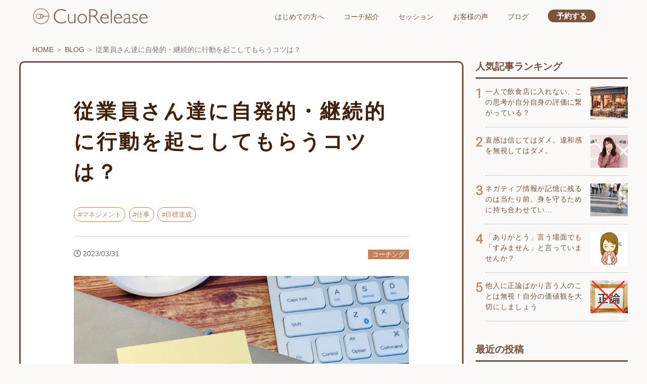

--- FILE ---
content_type: text/html; charset=UTF-8
request_url: https://cuorelease.com/2023/03/31/voluntary/
body_size: 14170
content:


<!doctype html>
<html>
<head>
<meta charset="utf-8">
	<meta name="viewport" content="width=device-width, initial-scale=1">
	<link rel="icon" href="https://cuorelease.com/wp-content/themes/cuorelease/favicon.ico">
	<link rel="stylesheet" href="https://unpkg.com/purecss@2.0.6/build/pure-min.css"
		integrity="sha384-Uu6IeWbM+gzNVXJcM9XV3SohHtmWE+3VGi496jvgX1jyvDTXfdK+rfZc8C1Aehk5" crossorigin="anonymous">
	<link rel="stylesheet" href="https://unpkg.com/purecss@2.0.6/build/grids-responsive-min.css">
	<link rel="stylesheet" href="https://use.fontawesome.com/releases/v5.15.4/css/all.css">
	<link rel="stylesheet" href="https://cdnjs.cloudflare.com/ajax/libs/animate.css/4.0.0/animate.min.css">
	<link rel="preconnect" href="https://fonts.googleapis.com">
<link rel="preconnect" href="https://fonts.gstatic.com" crossorigin>
<link href="https://fonts.googleapis.com/css2?family=Noto+Serif+JP&family=Roboto+Flex:opsz,wght@8..144,300&display=swap" rel="stylesheet">
<link rel="stylesheet" href="https://cdn.jsdelivr.net/npm/swiper@9/swiper-bundle.min.css"/>



<!-- Google Tag Manager -->
<script>(function(w,d,s,l,i){w[l]=w[l]||[];w[l].push({'gtm.start':
new Date().getTime(),event:'gtm.js'});var f=d.getElementsByTagName(s)[0],
j=d.createElement(s),dl=l!='dataLayer'?'&l='+l:'';j.async=true;j.src=
'https://www.googletagmanager.com/gtm.js?id='+i+dl;f.parentNode.insertBefore(j,f);
})(window,document,'script','dataLayer','GTM-T72T78PH');</script>
<!-- End Google Tag Manager -->

<title>従業員さん達に自発的・継続的に行動を起こしてもらうコツは？ | 女性専門コーチング CuoRelease</title>
<meta name='robots' content='max-image-preview:large' />

<!-- All in One SEO Pack 2.8 by Michael Torbert of Semper Fi Web Design[1480,1545] -->
<meta name="description"  content="会社の従業員達のやる気がない・・・ 自発的に動かない・・・ 経営者の方から、このようなお悩みを伺うことがよくあります。 仕事でもプライベートでも、&quot;目標設定&quot;はとても大切です。 人は向かう先が分からないとどこへ向かい、どんなアクションを取れば良いのか分からず、行動が停止して しまいます。 目標設定はとても大切ですが、目標はやみくもに立ててもあまり意味がありません。 目標に向かう本人が心から「達成したい」と感じているものでなければ、絵に書いた餅になり兼ねません。 そこで今日は、職場で従業員の方々が自発的に、継続的に行動を取り続ける効果的な方法をご紹介します。 ポイントは大きく分けて５つ。" />

<meta name="keywords"  content="従業員教育,自発的,目標達成,マネジメント,仕事" />

<link rel="canonical" href="https://cuorelease.com/2023/03/31/voluntary/" />
<!-- /all in one seo pack -->
<link rel='dns-prefetch' href='//static.addtoany.com' />
<script type="text/javascript">
/* <![CDATA[ */
window._wpemojiSettings = {"baseUrl":"https:\/\/s.w.org\/images\/core\/emoji\/14.0.0\/72x72\/","ext":".png","svgUrl":"https:\/\/s.w.org\/images\/core\/emoji\/14.0.0\/svg\/","svgExt":".svg","source":{"concatemoji":"https:\/\/cuorelease.com\/wp-includes\/js\/wp-emoji-release.min.js?ver=6.4.7"}};
/*! This file is auto-generated */
!function(i,n){var o,s,e;function c(e){try{var t={supportTests:e,timestamp:(new Date).valueOf()};sessionStorage.setItem(o,JSON.stringify(t))}catch(e){}}function p(e,t,n){e.clearRect(0,0,e.canvas.width,e.canvas.height),e.fillText(t,0,0);var t=new Uint32Array(e.getImageData(0,0,e.canvas.width,e.canvas.height).data),r=(e.clearRect(0,0,e.canvas.width,e.canvas.height),e.fillText(n,0,0),new Uint32Array(e.getImageData(0,0,e.canvas.width,e.canvas.height).data));return t.every(function(e,t){return e===r[t]})}function u(e,t,n){switch(t){case"flag":return n(e,"\ud83c\udff3\ufe0f\u200d\u26a7\ufe0f","\ud83c\udff3\ufe0f\u200b\u26a7\ufe0f")?!1:!n(e,"\ud83c\uddfa\ud83c\uddf3","\ud83c\uddfa\u200b\ud83c\uddf3")&&!n(e,"\ud83c\udff4\udb40\udc67\udb40\udc62\udb40\udc65\udb40\udc6e\udb40\udc67\udb40\udc7f","\ud83c\udff4\u200b\udb40\udc67\u200b\udb40\udc62\u200b\udb40\udc65\u200b\udb40\udc6e\u200b\udb40\udc67\u200b\udb40\udc7f");case"emoji":return!n(e,"\ud83e\udef1\ud83c\udffb\u200d\ud83e\udef2\ud83c\udfff","\ud83e\udef1\ud83c\udffb\u200b\ud83e\udef2\ud83c\udfff")}return!1}function f(e,t,n){var r="undefined"!=typeof WorkerGlobalScope&&self instanceof WorkerGlobalScope?new OffscreenCanvas(300,150):i.createElement("canvas"),a=r.getContext("2d",{willReadFrequently:!0}),o=(a.textBaseline="top",a.font="600 32px Arial",{});return e.forEach(function(e){o[e]=t(a,e,n)}),o}function t(e){var t=i.createElement("script");t.src=e,t.defer=!0,i.head.appendChild(t)}"undefined"!=typeof Promise&&(o="wpEmojiSettingsSupports",s=["flag","emoji"],n.supports={everything:!0,everythingExceptFlag:!0},e=new Promise(function(e){i.addEventListener("DOMContentLoaded",e,{once:!0})}),new Promise(function(t){var n=function(){try{var e=JSON.parse(sessionStorage.getItem(o));if("object"==typeof e&&"number"==typeof e.timestamp&&(new Date).valueOf()<e.timestamp+604800&&"object"==typeof e.supportTests)return e.supportTests}catch(e){}return null}();if(!n){if("undefined"!=typeof Worker&&"undefined"!=typeof OffscreenCanvas&&"undefined"!=typeof URL&&URL.createObjectURL&&"undefined"!=typeof Blob)try{var e="postMessage("+f.toString()+"("+[JSON.stringify(s),u.toString(),p.toString()].join(",")+"));",r=new Blob([e],{type:"text/javascript"}),a=new Worker(URL.createObjectURL(r),{name:"wpTestEmojiSupports"});return void(a.onmessage=function(e){c(n=e.data),a.terminate(),t(n)})}catch(e){}c(n=f(s,u,p))}t(n)}).then(function(e){for(var t in e)n.supports[t]=e[t],n.supports.everything=n.supports.everything&&n.supports[t],"flag"!==t&&(n.supports.everythingExceptFlag=n.supports.everythingExceptFlag&&n.supports[t]);n.supports.everythingExceptFlag=n.supports.everythingExceptFlag&&!n.supports.flag,n.DOMReady=!1,n.readyCallback=function(){n.DOMReady=!0}}).then(function(){return e}).then(function(){var e;n.supports.everything||(n.readyCallback(),(e=n.source||{}).concatemoji?t(e.concatemoji):e.wpemoji&&e.twemoji&&(t(e.twemoji),t(e.wpemoji)))}))}((window,document),window._wpemojiSettings);
/* ]]> */
</script>
<style id='wp-emoji-styles-inline-css' type='text/css'>

	img.wp-smiley, img.emoji {
		display: inline !important;
		border: none !important;
		box-shadow: none !important;
		height: 1em !important;
		width: 1em !important;
		margin: 0 0.07em !important;
		vertical-align: -0.1em !important;
		background: none !important;
		padding: 0 !important;
	}
</style>
<link rel='stylesheet' id='wp-block-library-css' href='https://cuorelease.com/wp-includes/css/dist/block-library/style.min.css?ver=6.4.7' type='text/css' media='all' />
<style id='classic-theme-styles-inline-css' type='text/css'>
/*! This file is auto-generated */
.wp-block-button__link{color:#fff;background-color:#32373c;border-radius:9999px;box-shadow:none;text-decoration:none;padding:calc(.667em + 2px) calc(1.333em + 2px);font-size:1.125em}.wp-block-file__button{background:#32373c;color:#fff;text-decoration:none}
</style>
<style id='global-styles-inline-css' type='text/css'>
body{--wp--preset--color--black: #000000;--wp--preset--color--cyan-bluish-gray: #abb8c3;--wp--preset--color--white: #ffffff;--wp--preset--color--pale-pink: #f78da7;--wp--preset--color--vivid-red: #cf2e2e;--wp--preset--color--luminous-vivid-orange: #ff6900;--wp--preset--color--luminous-vivid-amber: #fcb900;--wp--preset--color--light-green-cyan: #7bdcb5;--wp--preset--color--vivid-green-cyan: #00d084;--wp--preset--color--pale-cyan-blue: #8ed1fc;--wp--preset--color--vivid-cyan-blue: #0693e3;--wp--preset--color--vivid-purple: #9b51e0;--wp--preset--gradient--vivid-cyan-blue-to-vivid-purple: linear-gradient(135deg,rgba(6,147,227,1) 0%,rgb(155,81,224) 100%);--wp--preset--gradient--light-green-cyan-to-vivid-green-cyan: linear-gradient(135deg,rgb(122,220,180) 0%,rgb(0,208,130) 100%);--wp--preset--gradient--luminous-vivid-amber-to-luminous-vivid-orange: linear-gradient(135deg,rgba(252,185,0,1) 0%,rgba(255,105,0,1) 100%);--wp--preset--gradient--luminous-vivid-orange-to-vivid-red: linear-gradient(135deg,rgba(255,105,0,1) 0%,rgb(207,46,46) 100%);--wp--preset--gradient--very-light-gray-to-cyan-bluish-gray: linear-gradient(135deg,rgb(238,238,238) 0%,rgb(169,184,195) 100%);--wp--preset--gradient--cool-to-warm-spectrum: linear-gradient(135deg,rgb(74,234,220) 0%,rgb(151,120,209) 20%,rgb(207,42,186) 40%,rgb(238,44,130) 60%,rgb(251,105,98) 80%,rgb(254,248,76) 100%);--wp--preset--gradient--blush-light-purple: linear-gradient(135deg,rgb(255,206,236) 0%,rgb(152,150,240) 100%);--wp--preset--gradient--blush-bordeaux: linear-gradient(135deg,rgb(254,205,165) 0%,rgb(254,45,45) 50%,rgb(107,0,62) 100%);--wp--preset--gradient--luminous-dusk: linear-gradient(135deg,rgb(255,203,112) 0%,rgb(199,81,192) 50%,rgb(65,88,208) 100%);--wp--preset--gradient--pale-ocean: linear-gradient(135deg,rgb(255,245,203) 0%,rgb(182,227,212) 50%,rgb(51,167,181) 100%);--wp--preset--gradient--electric-grass: linear-gradient(135deg,rgb(202,248,128) 0%,rgb(113,206,126) 100%);--wp--preset--gradient--midnight: linear-gradient(135deg,rgb(2,3,129) 0%,rgb(40,116,252) 100%);--wp--preset--font-size--small: 13px;--wp--preset--font-size--medium: 20px;--wp--preset--font-size--large: 36px;--wp--preset--font-size--x-large: 42px;--wp--preset--spacing--20: 0.44rem;--wp--preset--spacing--30: 0.67rem;--wp--preset--spacing--40: 1rem;--wp--preset--spacing--50: 1.5rem;--wp--preset--spacing--60: 2.25rem;--wp--preset--spacing--70: 3.38rem;--wp--preset--spacing--80: 5.06rem;--wp--preset--shadow--natural: 6px 6px 9px rgba(0, 0, 0, 0.2);--wp--preset--shadow--deep: 12px 12px 50px rgba(0, 0, 0, 0.4);--wp--preset--shadow--sharp: 6px 6px 0px rgba(0, 0, 0, 0.2);--wp--preset--shadow--outlined: 6px 6px 0px -3px rgba(255, 255, 255, 1), 6px 6px rgba(0, 0, 0, 1);--wp--preset--shadow--crisp: 6px 6px 0px rgba(0, 0, 0, 1);}:where(.is-layout-flex){gap: 0.5em;}:where(.is-layout-grid){gap: 0.5em;}body .is-layout-flow > .alignleft{float: left;margin-inline-start: 0;margin-inline-end: 2em;}body .is-layout-flow > .alignright{float: right;margin-inline-start: 2em;margin-inline-end: 0;}body .is-layout-flow > .aligncenter{margin-left: auto !important;margin-right: auto !important;}body .is-layout-constrained > .alignleft{float: left;margin-inline-start: 0;margin-inline-end: 2em;}body .is-layout-constrained > .alignright{float: right;margin-inline-start: 2em;margin-inline-end: 0;}body .is-layout-constrained > .aligncenter{margin-left: auto !important;margin-right: auto !important;}body .is-layout-constrained > :where(:not(.alignleft):not(.alignright):not(.alignfull)){max-width: var(--wp--style--global--content-size);margin-left: auto !important;margin-right: auto !important;}body .is-layout-constrained > .alignwide{max-width: var(--wp--style--global--wide-size);}body .is-layout-flex{display: flex;}body .is-layout-flex{flex-wrap: wrap;align-items: center;}body .is-layout-flex > *{margin: 0;}body .is-layout-grid{display: grid;}body .is-layout-grid > *{margin: 0;}:where(.wp-block-columns.is-layout-flex){gap: 2em;}:where(.wp-block-columns.is-layout-grid){gap: 2em;}:where(.wp-block-post-template.is-layout-flex){gap: 1.25em;}:where(.wp-block-post-template.is-layout-grid){gap: 1.25em;}.has-black-color{color: var(--wp--preset--color--black) !important;}.has-cyan-bluish-gray-color{color: var(--wp--preset--color--cyan-bluish-gray) !important;}.has-white-color{color: var(--wp--preset--color--white) !important;}.has-pale-pink-color{color: var(--wp--preset--color--pale-pink) !important;}.has-vivid-red-color{color: var(--wp--preset--color--vivid-red) !important;}.has-luminous-vivid-orange-color{color: var(--wp--preset--color--luminous-vivid-orange) !important;}.has-luminous-vivid-amber-color{color: var(--wp--preset--color--luminous-vivid-amber) !important;}.has-light-green-cyan-color{color: var(--wp--preset--color--light-green-cyan) !important;}.has-vivid-green-cyan-color{color: var(--wp--preset--color--vivid-green-cyan) !important;}.has-pale-cyan-blue-color{color: var(--wp--preset--color--pale-cyan-blue) !important;}.has-vivid-cyan-blue-color{color: var(--wp--preset--color--vivid-cyan-blue) !important;}.has-vivid-purple-color{color: var(--wp--preset--color--vivid-purple) !important;}.has-black-background-color{background-color: var(--wp--preset--color--black) !important;}.has-cyan-bluish-gray-background-color{background-color: var(--wp--preset--color--cyan-bluish-gray) !important;}.has-white-background-color{background-color: var(--wp--preset--color--white) !important;}.has-pale-pink-background-color{background-color: var(--wp--preset--color--pale-pink) !important;}.has-vivid-red-background-color{background-color: var(--wp--preset--color--vivid-red) !important;}.has-luminous-vivid-orange-background-color{background-color: var(--wp--preset--color--luminous-vivid-orange) !important;}.has-luminous-vivid-amber-background-color{background-color: var(--wp--preset--color--luminous-vivid-amber) !important;}.has-light-green-cyan-background-color{background-color: var(--wp--preset--color--light-green-cyan) !important;}.has-vivid-green-cyan-background-color{background-color: var(--wp--preset--color--vivid-green-cyan) !important;}.has-pale-cyan-blue-background-color{background-color: var(--wp--preset--color--pale-cyan-blue) !important;}.has-vivid-cyan-blue-background-color{background-color: var(--wp--preset--color--vivid-cyan-blue) !important;}.has-vivid-purple-background-color{background-color: var(--wp--preset--color--vivid-purple) !important;}.has-black-border-color{border-color: var(--wp--preset--color--black) !important;}.has-cyan-bluish-gray-border-color{border-color: var(--wp--preset--color--cyan-bluish-gray) !important;}.has-white-border-color{border-color: var(--wp--preset--color--white) !important;}.has-pale-pink-border-color{border-color: var(--wp--preset--color--pale-pink) !important;}.has-vivid-red-border-color{border-color: var(--wp--preset--color--vivid-red) !important;}.has-luminous-vivid-orange-border-color{border-color: var(--wp--preset--color--luminous-vivid-orange) !important;}.has-luminous-vivid-amber-border-color{border-color: var(--wp--preset--color--luminous-vivid-amber) !important;}.has-light-green-cyan-border-color{border-color: var(--wp--preset--color--light-green-cyan) !important;}.has-vivid-green-cyan-border-color{border-color: var(--wp--preset--color--vivid-green-cyan) !important;}.has-pale-cyan-blue-border-color{border-color: var(--wp--preset--color--pale-cyan-blue) !important;}.has-vivid-cyan-blue-border-color{border-color: var(--wp--preset--color--vivid-cyan-blue) !important;}.has-vivid-purple-border-color{border-color: var(--wp--preset--color--vivid-purple) !important;}.has-vivid-cyan-blue-to-vivid-purple-gradient-background{background: var(--wp--preset--gradient--vivid-cyan-blue-to-vivid-purple) !important;}.has-light-green-cyan-to-vivid-green-cyan-gradient-background{background: var(--wp--preset--gradient--light-green-cyan-to-vivid-green-cyan) !important;}.has-luminous-vivid-amber-to-luminous-vivid-orange-gradient-background{background: var(--wp--preset--gradient--luminous-vivid-amber-to-luminous-vivid-orange) !important;}.has-luminous-vivid-orange-to-vivid-red-gradient-background{background: var(--wp--preset--gradient--luminous-vivid-orange-to-vivid-red) !important;}.has-very-light-gray-to-cyan-bluish-gray-gradient-background{background: var(--wp--preset--gradient--very-light-gray-to-cyan-bluish-gray) !important;}.has-cool-to-warm-spectrum-gradient-background{background: var(--wp--preset--gradient--cool-to-warm-spectrum) !important;}.has-blush-light-purple-gradient-background{background: var(--wp--preset--gradient--blush-light-purple) !important;}.has-blush-bordeaux-gradient-background{background: var(--wp--preset--gradient--blush-bordeaux) !important;}.has-luminous-dusk-gradient-background{background: var(--wp--preset--gradient--luminous-dusk) !important;}.has-pale-ocean-gradient-background{background: var(--wp--preset--gradient--pale-ocean) !important;}.has-electric-grass-gradient-background{background: var(--wp--preset--gradient--electric-grass) !important;}.has-midnight-gradient-background{background: var(--wp--preset--gradient--midnight) !important;}.has-small-font-size{font-size: var(--wp--preset--font-size--small) !important;}.has-medium-font-size{font-size: var(--wp--preset--font-size--medium) !important;}.has-large-font-size{font-size: var(--wp--preset--font-size--large) !important;}.has-x-large-font-size{font-size: var(--wp--preset--font-size--x-large) !important;}
.wp-block-navigation a:where(:not(.wp-element-button)){color: inherit;}
:where(.wp-block-post-template.is-layout-flex){gap: 1.25em;}:where(.wp-block-post-template.is-layout-grid){gap: 1.25em;}
:where(.wp-block-columns.is-layout-flex){gap: 2em;}:where(.wp-block-columns.is-layout-grid){gap: 2em;}
.wp-block-pullquote{font-size: 1.5em;line-height: 1.6;}
</style>
<link rel='stylesheet' id='contact-form-7-css' href='https://cuorelease.com/wp-content/plugins/contact-form-7/includes/css/styles.css?ver=5.9.3' type='text/css' media='all' />
<link rel='stylesheet' id='style1-css' href='https://cuorelease.com/wp-content/themes/cuorelease/css/destyle.css?ver=1.0.1' type='text/css' media='all' />
<link rel='stylesheet' id='style2-css' href='https://cuorelease.com/wp-content/themes/cuorelease/css/base_style.css?ver=1.1.0' type='text/css' media='all' />
<link rel='stylesheet' id='style3-css' href='https://cuorelease.com/wp-content/themes/cuorelease/css/page_style.css?ver=1.0.8' type='text/css' media='all' />
<link rel='stylesheet' id='style4-css' href='https://cuorelease.com/wp-content/themes/cuorelease/css/parts_style.css?ver=1.0.8' type='text/css' media='all' />
<link rel='stylesheet' id='style5-css' href='https://cuorelease.com/wp-content/themes/cuorelease/css/top_style.css?ver=1.0.1' type='text/css' media='all' />
<link rel='stylesheet' id='style6-css' href='https://cuorelease.com/wp-content/themes/cuorelease/css/swiper.css?ver=1.0.3' type='text/css' media='all' />
<link rel='stylesheet' id='style7-css' href='https://cuorelease.com/wp-content/themes/cuorelease/css/wp_style.css?ver=1.2.0' type='text/css' media='all' />
<link rel='stylesheet' id='style8-css' href='https://cuorelease.com/wp-content/themes/cuorelease/css/page_session.css?ver=1.0.5' type='text/css' media='all' />
<link rel='stylesheet' id='style9-css' href='https://cuorelease.com/wp-content/themes/cuorelease/css/campaign.css?ver=1.0.4' type='text/css' media='all' />
<link rel='stylesheet' id='addtoany-css' href='https://cuorelease.com/wp-content/plugins/add-to-any/addtoany.min.css?ver=1.16' type='text/css' media='all' />
<script type="text/javascript" id="addtoany-core-js-before">
/* <![CDATA[ */
window.a2a_config=window.a2a_config||{};a2a_config.callbacks=[];a2a_config.overlays=[];a2a_config.templates={};a2a_localize = {
	Share: "共有",
	Save: "ブックマーク",
	Subscribe: "購読",
	Email: "メール",
	Bookmark: "ブックマーク",
	ShowAll: "すべて表示する",
	ShowLess: "小さく表示する",
	FindServices: "サービスを探す",
	FindAnyServiceToAddTo: "追加するサービスを今すぐ探す",
	PoweredBy: "Powered by",
	ShareViaEmail: "メールでシェアする",
	SubscribeViaEmail: "メールで購読する",
	BookmarkInYourBrowser: "ブラウザにブックマーク",
	BookmarkInstructions: "このページをブックマークするには、 Ctrl+D または \u2318+D を押下。",
	AddToYourFavorites: "お気に入りに追加",
	SendFromWebOrProgram: "任意のメールアドレスまたはメールプログラムから送信",
	EmailProgram: "メールプログラム",
	More: "詳細&#8230;",
	ThanksForSharing: "共有ありがとうございます !",
	ThanksForFollowing: "フォローありがとうございます !"
};
/* ]]> */
</script>
<script type="text/javascript" async src="https://static.addtoany.com/menu/page.js" id="addtoany-core-js"></script>
<script type="text/javascript" src="https://cuorelease.com/wp-includes/js/jquery/jquery.min.js?ver=3.7.1" id="jquery-core-js"></script>
<script type="text/javascript" src="https://cuorelease.com/wp-includes/js/jquery/jquery-migrate.min.js?ver=3.4.1" id="jquery-migrate-js"></script>
<script type="text/javascript" async src="https://cuorelease.com/wp-content/plugins/add-to-any/addtoany.min.js?ver=1.1" id="addtoany-jquery-js"></script>
<link rel="https://api.w.org/" href="https://cuorelease.com/wp-json/" /><link rel="alternate" type="application/json" href="https://cuorelease.com/wp-json/wp/v2/posts/3379" /><link rel="EditURI" type="application/rsd+xml" title="RSD" href="https://cuorelease.com/xmlrpc.php?rsd" />
<meta name="generator" content="WordPress 6.4.7" />
<link rel='shortlink' href='https://cuorelease.com/?p=3379' />
<link rel="alternate" type="application/json+oembed" href="https://cuorelease.com/wp-json/oembed/1.0/embed?url=https%3A%2F%2Fcuorelease.com%2F2023%2F03%2F31%2Fvoluntary%2F" />
<link rel="alternate" type="text/xml+oembed" href="https://cuorelease.com/wp-json/oembed/1.0/embed?url=https%3A%2F%2Fcuorelease.com%2F2023%2F03%2F31%2Fvoluntary%2F&#038;format=xml" />
<link rel="icon" href="https://cuorelease.com/wp-content/uploads/2023/05/cropped-CuoRelease_logo-32x32.png" sizes="32x32" />
<link rel="icon" href="https://cuorelease.com/wp-content/uploads/2023/05/cropped-CuoRelease_logo-192x192.png" sizes="192x192" />
<link rel="apple-touch-icon" href="https://cuorelease.com/wp-content/uploads/2023/05/cropped-CuoRelease_logo-180x180.png" />
<meta name="msapplication-TileImage" content="https://cuorelease.com/wp-content/uploads/2023/05/cropped-CuoRelease_logo-270x270.png" />
</head>

<body>
<!-- Google Tag Manager (noscript) -->
<noscript><iframe src="https://www.googletagmanager.com/ns.html?id=GTM-T72T78PH"
height="0" width="0" style="display:none;visibility:hidden"></iframe></noscript>
<!-- End Google Tag Manager (noscript) -->

<header>
<div class="hamburger">
	<input type="checkbox" id="overlay-input" />
	<label for="overlay-input" id="overlay-button"><span></span></label>
	<div id="overlay">
    <ul>
	<li><a href="https://cuorelease.com/"><img src="https://cuorelease.com/wp-content/themes/cuorelease/img/logo-footer-mo.png" style="width: 70%; margin: 20px auto;"></a></li>
		<li><a href="https://cuorelease.com/about/">はじめての方へ</a></li>
		<li><a href="https://cuorelease.com/coach/">コーチ紹介</a></li>
		<li><a href="https://cuorelease.com/session/">セッション</a></li>
		<li><a href="https://cuorelease.com/school/">スクール</a></li>
		<li><a href="https://cuorelease.com/voice/">お客様の声</a></li>
		<li><a href="https://cuorelease.com/blog/">ブログ</a></li>
	
	<li><a href="https://tol-app.jp/s/cuorelease/wu4foo" target="_blank">予約する</a></li>
    </ul>
	</div>
</div>

<div class="wrap">
	<div class="h-container">
		<div class="logo-area"><a href="https://cuorelease.com/"><img src="https://cuorelease.com/wp-content/themes/cuorelease/img/logo-header.png" alt="ヘッダーロゴ"></a></div>
		<div class="nav-area">
		<ul>
		<li><a href="https://cuorelease.com/about/">はじめての方へ</a></li>
		<li><a href="https://cuorelease.com/coach/">コーチ紹介</a></li>
		<li><a href="https://cuorelease.com/session/">セッション</a></li>
		<li><a href="https://cuorelease.com/voice/">お客様の声</a></li>
		<li><a href="https://cuorelease.com/blog/">ブログ</a></li>
		<li style="margin: -2px 0 0;"><a href="https://tol-app.jp/s/cuorelease/wu4foo" target="_blank" class="maru_b">予約する</a></li>
		</ul>
		</div>
	</div>
</div>
</header>




<!--パンくず-->
<div class="wrap">
<p class="pankz2"><a href="https://cuorelease.com/">HOME</a> ＞ <a href="https://cuorelease.com/blog/">BLOG</a> ＞ 従業員さん達に自発的・継続的に行動を起こしてもらうコツは？</p>
</div>



<!--sec1-->
<div class="wrap2c">
<div class="maincontents-2c">
	
	
	<div class="single">
	<h1>従業員さん達に自発的・継続的に行動を起こしてもらうコツは？</h1>
	<ul class="tg-area"><li><a href="https://cuorelease.com/tag/management/" rel="tag">マネジメント</a></li><li><a href="https://cuorelease.com/tag/work/" rel="tag">仕事</a></li><li><a href="https://cuorelease.com/tag/achievement/" rel="tag">目標達成</a></li></ul>	<dl>
		<dt><i class="far fa-clock"></i>&nbsp;2023/03/31</dt>
		<dd><a href="https://cuorelease.com/category/coaching/" rel="category tag">コーチング</a></dd>
	</dl>
	<img src="https://cuorelease.com/wp-content/uploads/2023/03/26093522_m.jpg" class="attachment-full size-full wp-post-image" alt="" decoding="async" fetchpriority="high" />		
<p>こんにちは。<br>CuoReleaseの廣田です。<br>会社の従業員達のやる気がない・・・<br>自発的に動かない・・・<br>経営者の方から、このようなお悩みを伺うことがよくあります。<br>仕事でもプライベートでも、&#8221;目標設定&#8221;はとても大切です。<br>人は向かう先が分からないとどこへ向かい、どんなアクションを取れば良いのか分からず、行動が停止してしまいます。<br>目標設定はとても大切ですが、目標はやみくもに立ててもあまり意味がありません。<br>目標に向かう本人が心から「達成したい」と感じているものでなければ、絵に書いた餅になり兼ねません。<br>そこで今日は、職場で従業員の方々が自発的に、継続的に行動を取り続ける効果的な方法をご紹介します。<br>ポイントは大きく分けて５つ。<br>それでは本日も最後までお楽しみください。</p>
<div class="addtoany_share_save_container addtoany_content addtoany_content_bottom"><div class="a2a_kit a2a_kit_size_32 addtoany_list" data-a2a-url="https://cuorelease.com/2023/03/31/voluntary/" data-a2a-title="従業員さん達に自発的・継続的に行動を起こしてもらうコツは？"><a class="a2a_button_facebook" href="https://www.addtoany.com/add_to/facebook?linkurl=https%3A%2F%2Fcuorelease.com%2F2023%2F03%2F31%2Fvoluntary%2F&amp;linkname=%E5%BE%93%E6%A5%AD%E5%93%A1%E3%81%95%E3%82%93%E9%81%94%E3%81%AB%E8%87%AA%E7%99%BA%E7%9A%84%E3%83%BB%E7%B6%99%E7%B6%9A%E7%9A%84%E3%81%AB%E8%A1%8C%E5%8B%95%E3%82%92%E8%B5%B7%E3%81%93%E3%81%97%E3%81%A6%E3%82%82%E3%82%89%E3%81%86%E3%82%B3%E3%83%84%E3%81%AF%EF%BC%9F" title="Facebook" rel="nofollow noopener" target="_blank"></a><a class="a2a_button_x" href="https://www.addtoany.com/add_to/x?linkurl=https%3A%2F%2Fcuorelease.com%2F2023%2F03%2F31%2Fvoluntary%2F&amp;linkname=%E5%BE%93%E6%A5%AD%E5%93%A1%E3%81%95%E3%82%93%E9%81%94%E3%81%AB%E8%87%AA%E7%99%BA%E7%9A%84%E3%83%BB%E7%B6%99%E7%B6%9A%E7%9A%84%E3%81%AB%E8%A1%8C%E5%8B%95%E3%82%92%E8%B5%B7%E3%81%93%E3%81%97%E3%81%A6%E3%82%82%E3%82%89%E3%81%86%E3%82%B3%E3%83%84%E3%81%AF%EF%BC%9F" title="X" rel="nofollow noopener" target="_blank"></a><a class="a2a_button_pinterest" href="https://www.addtoany.com/add_to/pinterest?linkurl=https%3A%2F%2Fcuorelease.com%2F2023%2F03%2F31%2Fvoluntary%2F&amp;linkname=%E5%BE%93%E6%A5%AD%E5%93%A1%E3%81%95%E3%82%93%E9%81%94%E3%81%AB%E8%87%AA%E7%99%BA%E7%9A%84%E3%83%BB%E7%B6%99%E7%B6%9A%E7%9A%84%E3%81%AB%E8%A1%8C%E5%8B%95%E3%82%92%E8%B5%B7%E3%81%93%E3%81%97%E3%81%A6%E3%82%82%E3%82%89%E3%81%86%E3%82%B3%E3%83%84%E3%81%AF%EF%BC%9F" title="Pinterest" rel="nofollow noopener" target="_blank"></a><a class="a2a_button_hatena" href="https://www.addtoany.com/add_to/hatena?linkurl=https%3A%2F%2Fcuorelease.com%2F2023%2F03%2F31%2Fvoluntary%2F&amp;linkname=%E5%BE%93%E6%A5%AD%E5%93%A1%E3%81%95%E3%82%93%E9%81%94%E3%81%AB%E8%87%AA%E7%99%BA%E7%9A%84%E3%83%BB%E7%B6%99%E7%B6%9A%E7%9A%84%E3%81%AB%E8%A1%8C%E5%8B%95%E3%82%92%E8%B5%B7%E3%81%93%E3%81%97%E3%81%A6%E3%82%82%E3%82%89%E3%81%86%E3%82%B3%E3%83%84%E3%81%AF%EF%BC%9F" title="Hatena" rel="nofollow noopener" target="_blank"></a><a class="a2a_dd addtoany_share_save addtoany_share" href="https://www.addtoany.com/share"></a></div></div>		  <nav class="p-post-nav">
    <p class="p-post-nav__headline">目次</p>
    <ol class="p-post-nav__table">
      
                  <li class="p-post-nav__table-item"><a href="#section1" class="p-post-nav__table-link">自発的・継続的に行動してもらうための５つのポイント</a></li>

          
                                        <li class="p-post-nav__table-item-child"><a href="#section1_1" class="p-post-nav__table-link">目標設定</a></li>
            
          
                                        <li class="p-post-nav__table-item-child"><a href="#section1_2" class="p-post-nav__table-link">現状分析</a></li>
            
          
                                        <li class="p-post-nav__table-item-child"><a href="#section1_3" class="p-post-nav__table-link">プラン作成</a></li>
            
          
                                        <li class="p-post-nav__table-item-child"><a href="#section1_4" class="p-post-nav__table-link">サポート</a></li>
            
          
                                        <li class="p-post-nav__table-item-child"><a href="#section1_5" class="p-post-nav__table-link">フォローアップ</a></li>
            
          
              
                  <li class="p-post-nav__table-item"><a href="#section2" class="p-post-nav__table-link">自分自身が本心で「達成したい」と思っている明確さが大切</a></li>

          
                  </ol>
  </nav>


      <section id="section1" class="p-post-section">

              <h2>自発的・継続的に行動してもらうための５つのポイント</h2>

                  <figure class="p-post-section__eyecatch"><img src="https://cuorelease.com/wp-content/uploads/2023/03/25788055_m.jpg" alt="" class="p-post-section__eyecatch-img"></figure>
        
                  <div class="p-post-section__text">
            従業員の方々に、自発的・継続的に行動をしてもらうために、大きく５つのポイントがあります。<br />
①目標設定<br />
②現状分析<br />
③プラン作成<br />
④サポート<br />
⑤評価<br />
どのポイントも、とても大切な手順です。<br />
          </div>
        
        

        
          <section id="section1_1" class="p-post-section__subsection">

                                        <h3>目標設定</h3>

                              <figure class="p-post-section__eyecatch"><img src="https://cuorelease.com/wp-content/uploads/2023/03/25864550_m.jpg" alt="" class="p-post-section__eyecatch-img"></figure>
              
                              <div class="p-post-section__text">
                  まずは、従業員さんと一緒に目標を設定します。<br />
目標は従業員さん自身が望むものであることが大切です。<br />
会社のビジョンや売上・利益目標を先にかかげ、それを達成するために"行動を決める"という順序だと、従業員は「やらされている」気持ちになり、自発的な行動が取れず、いつの間にか行動も停止してしまいます。<br />
そして、目標を設定する際は下記がとても重要です。<br />
・明確であること<br />
・測定可能であること<br />
・実現可能であること<br />
・時間的な枠組みがあること<br />
こちらも含め、従業員さんと一緒にも目標設定を進めていきましょう。<br />
                </div>
              
              

            
          </section><!-- /.p-post-section__subsection -->

        
          <section id="section1_2" class="p-post-section__subsection">

                                        <h3>現状分析</h3>

                              <figure class="p-post-section__eyecatch"><img src="https://cuorelease.com/wp-content/uploads/2023/03/24443064_m.jpg" alt="" class="p-post-section__eyecatch-img"></figure>
              
                              <div class="p-post-section__text">
                  次に、従業員さんの現状の分析をします。<br />
従業員さんの強みやスキル、課題や課題が生じる原因を明らかにすることが大切です。<br />
これにより、従業員さんが目標を達成するために必要なステップを明確にすることができます。<br />
ここでのポイントは、"現状"を把握すること。<br />
希望や要望を含めず、"現状"を冷静に把握することが大切です。<br />
                </div>
              
              

            
          </section><!-- /.p-post-section__subsection -->

        
          <section id="section1_3" class="p-post-section__subsection">

                                        <h3>プラン作成</h3>

                              <figure class="p-post-section__eyecatch"><img src="https://cuorelease.com/wp-content/uploads/2023/03/25782262_m.jpg" alt="" class="p-post-section__eyecatch-img"></figure>
              
                              <div class="p-post-section__text">
                  従業員さんと一緒に、目標設定に必要なアクションプランを作成します。<br />
アクションプランには、具体的なステップや期限が含まれます。<br />
従業員さんが目標を達成するために必要なリソース(資金・人材・時間・物質など)も確認しましょう。<br />
ここでも、大切なことは"強制しないこと"。<br />
あくまでも、従業員さん本人から出てくるリソース・期限を尊重しましょう。<br />
                </div>
              
              

            
          </section><!-- /.p-post-section__subsection -->

        
          <section id="section1_4" class="p-post-section__subsection">

                                        <h3>サポート</h3>

                              <figure class="p-post-section__eyecatch"><img src="https://cuorelease.com/wp-content/uploads/2023/03/25232005_m-1.jpg" alt="" class="p-post-section__eyecatch-img"></figure>
              
                              <div class="p-post-section__text">
                  従業員さんがアクションを実行できるように、マネージャーやリーダーは彼らをサポートしてあげてください。<br />
サポートには、定期的なミーティングやフィードバック、モチベーションの維持、質問や疑問への回答などが含まれています。<br />
ここで大切なことは、「行動が取れていなくても決して責めないこと」。<br />
行動が取れていない場合は、「なぜ行動が取れないのか」を問い詰めるのではなく、「どうしたら行動が取れるようになるか」を一緒に考えることが大切です。<br />
そして、行動が取れるようになるための対策として、従業員さんから出てきたアイディアを尊重することも重要です。<br />
                </div>
              
              

            
          </section><!-- /.p-post-section__subsection -->

        
          <section id="section1_5" class="p-post-section__subsection">

                                        <h3>フォローアップ</h3>

                              <figure class="p-post-section__eyecatch"><img src="https://cuorelease.com/wp-content/uploads/2023/03/23369743_m.jpg" alt="" class="p-post-section__eyecatch-img"></figure>
              
                              <div class="p-post-section__text">
                  最後に、従業員さんの進捗状況、目標の達成度を確認します。<br />
目標達成度を確認し、前向きな評価をすることで従業員さんが自身で何を達成したのか明確になり、次のステップに進む活力になります。<br />
ここで大切なことは、「次のステップは抽象的なことではなく、具体的に提示してもらうこと」。<br />
ここでも、強制するのではなく従業員さん自らが提示してくることを尊重することが重要です。<br />
                </div>
              
              

            
          </section><!-- /.p-post-section__subsection -->

        
    </section><!-- /.p-post-section -->

      <section id="section2" class="p-post-section">

              <h2>自分自身が本心で「達成したい」と思っている明確さが大切</h2>

                
                  <div class="p-post-section__text">
            さて、従業員さん達に自発的・継続的に行動を促すポイントはご理解いただけましたでしょうか？<br />
人が自ら行動する理由は下記のようなものがあります。<br />
・目標達成<br />
・必要性<br />
・興味、関心<br />
いずれにしても、"力"　"ルール"　"強制力"　これらを表に出し、人を動かそうとしても継続させることは困難です。<br />
人は自分自身が本心で「達成したい」と思っている明確な目標があり、その目標の具体的な達成時期、そして目標達成した後の現実的な自分像があって初めて、自発的に動きそして継続して行動することができるのです。<br />
<br />
本日も最後まで読んでいただきありがとうございました。<br />
次回のブログもお楽しみに！<br />
          </div>
        
        

        
    </section><!-- /.p-post-section -->

  
	</div>


<!--writer-->
<div class="writer">
<div class="sort fm2"><i class="fas fa-pen"></i>&nbsp;WRITER</div>
<dl>
<dt>
	<ul>
	<li class="sin-wrt-l"><img src="https://cuorelease.com/wp-content/themes/cuorelease/img/sakiko500.png" alt="廣田 左希子"></li>
	<li class="sin-wrt-r co-br">廣田 左希子<span>SAKIKO HIROTA</span></li>
	</ul>
</dt>
<dd>
	<ul>
	<li>日本実務能力開発協会　認定コーチ<br>資格第COY-Ⅰ-221081号</li>
	<li>上級心理カウンセラー資格</li>
	</ul>
	<a href="https://cuorelease.com/coach/" class="maru_c">コーチ紹介</a>
</dd>
</dl>
</div>

<!--カテゴリー-->
<div class="single-category">
<div class="sort"><i class="fas fa-folder-open"></i>&nbsp;カテゴリー</div>
	<ul class="pure-g catbox4">
		<li class="pure-u-1-2 pure-u-md-1-4">
		<a href="https://cuorelease.com/category/news/">
		<dl>
			<dt><i class="fas fa-bullhorn"></i></dt>
			<dd>お知らせ</dd>
		</dl>
		</a>
		</li>
		<li class="pure-u-1-2 pure-u-md-1-4">
		<a href="https://cuorelease.com/category/coaching/">
		<dl>
			<dt><i class="fas fa-coffee"></i></dt>
			<dd>コーチング</dd>
		</dl>
		</a>
		</li>
		<li class="pure-u-1-2 pure-u-md-1-4">
		<a href="https://cuorelease.com/category/media/">
		<dl>
			<dt><i class="fas fa-video"></i></dt>
			<dd>メディア</dd>
		</dl>
		</a>
		</li>
		<li class="pure-u-1-2 pure-u-md-1-4">
		<a href="https://cuorelease.com/category/infertilitytreatment/">
		<dl>
			<dt><i class="fas fa-clinic-medical"></i></dt>
			<dd>不妊治療</dd>
		</dl>
		</a>
		</li>
	</ul>
</div>

<!--全てのタグ-->
<div class="single-tag">
<div class="sort2"><i class="fas fa-tag"></i>&nbsp;タグ</div>
	<div class="output-area">
		
<ul class='wp-tag-cloud' role='list'>
	<li><a href="https://cuorelease.com/tag/achievement/" class="tag-cloud-link tag-link-23 tag-link-position-1" style="font-size: 0.9em;" aria-label="目標達成 (30個の項目)">目標達成</a></li>
	<li><a href="https://cuorelease.com/tag/selfanalysis/" class="tag-cloud-link tag-link-721 tag-link-position-2" style="font-size: 0.9em;" aria-label="自己分析 (26個の項目)">自己分析</a></li>
	<li><a href="https://cuorelease.com/tag/subconsciousmind/" class="tag-cloud-link tag-link-30 tag-link-position-3" style="font-size: 0.9em;" aria-label="潜在意識 (22個の項目)">潜在意識</a></li>
	<li><a href="https://cuorelease.com/tag/relationships/" class="tag-cloud-link tag-link-103 tag-link-position-4" style="font-size: 0.9em;" aria-label="人間関係 (21個の項目)">人間関係</a></li>
	<li><a href="https://cuorelease.com/tag/communication/" class="tag-cloud-link tag-link-68 tag-link-position-5" style="font-size: 0.9em;" aria-label="コミュニケーション (18個の項目)">コミュニケーション</a></li>
	<li><a href="https://cuorelease.com/tag/experiences/" class="tag-cloud-link tag-link-723 tag-link-position-6" style="font-size: 0.9em;" aria-label="体験談 (16個の項目)">体験談</a></li>
	<li><a href="https://cuorelease.com/tag/work/" class="tag-cloud-link tag-link-531 tag-link-position-7" style="font-size: 0.9em;" aria-label="仕事 (15個の項目)">仕事</a></li>
	<li><a href="https://cuorelease.com/tag/values/" class="tag-cloud-link tag-link-327 tag-link-position-8" style="font-size: 0.9em;" aria-label="価値観 (14個の項目)">価値観</a></li>
	<li><a href="https://cuorelease.com/tag/stress/" class="tag-cloud-link tag-link-76 tag-link-position-9" style="font-size: 0.9em;" aria-label="ストレス (12個の項目)">ストレス</a></li>
	<li><a href="https://cuorelease.com/tag/entrepreneurship/" class="tag-cloud-link tag-link-9 tag-link-position-10" style="font-size: 0.9em;" aria-label="起業 (7個の項目)">起業</a></li>
	<li><a href="https://cuorelease.com/tag/management/" class="tag-cloud-link tag-link-722 tag-link-position-11" style="font-size: 0.9em;" aria-label="マネジメント (6個の項目)">マネジメント</a></li>
	<li><a href="https://cuorelease.com/tag/conversation/" class="tag-cloud-link tag-link-373 tag-link-position-12" style="font-size: 0.9em;" aria-label="会話術 (6個の項目)">会話術</a></li>
	<li><a href="https://cuorelease.com/tag/environment/" class="tag-cloud-link tag-link-433 tag-link-position-13" style="font-size: 0.9em;" aria-label="育った環境 (6個の項目)">育った環境</a></li>
	<li><a href="https://cuorelease.com/tag/lifebalance/" class="tag-cloud-link tag-link-529 tag-link-position-14" style="font-size: 0.9em;" aria-label="ライフバランス (6個の項目)">ライフバランス</a></li>
	<li><a href="https://cuorelease.com/tag/complex/" class="tag-cloud-link tag-link-719 tag-link-position-15" style="font-size: 0.9em;" aria-label="劣等感 (6個の項目)">劣等感</a></li>
	<li><a href="https://cuorelease.com/tag/books/" class="tag-cloud-link tag-link-645 tag-link-position-16" style="font-size: 0.9em;" aria-label="書籍 (4個の項目)">書籍</a></li>
	<li><a href="https://cuorelease.com/tag/loveaffair/" class="tag-cloud-link tag-link-57 tag-link-position-17" style="font-size: 0.9em;" aria-label="恋愛 (3個の項目)">恋愛</a></li>
	<li><a href="https://cuorelease.com/tag/cat/" class="tag-cloud-link tag-link-725 tag-link-position-18" style="font-size: 0.9em;" aria-label="猫 (3個の項目)">猫</a></li>
	<li><a href="https://cuorelease.com/tag/movie/" class="tag-cloud-link tag-link-718 tag-link-position-19" style="font-size: 0.9em;" aria-label="動画 (3個の項目)">動画</a></li>
	<li><a href="https://cuorelease.com/tag/compatibility/" class="tag-cloud-link tag-link-713 tag-link-position-20" style="font-size: 0.9em;" aria-label="相性 (2個の項目)">相性</a></li>
	<li><a href="https://cuorelease.com/tag/session/" class="tag-cloud-link tag-link-714 tag-link-position-21" style="font-size: 0.9em;" aria-label="セッション (2個の項目)">セッション</a></li>
	<li><a href="https://cuorelease.com/tag/sns/" class="tag-cloud-link tag-link-717 tag-link-position-22" style="font-size: 0.9em;" aria-label="SNS (2個の項目)">SNS</a></li>
	<li><a href="https://cuorelease.com/tag/note/" class="tag-cloud-link tag-link-631 tag-link-position-23" style="font-size: 0.9em;" aria-label="note (2個の項目)">note</a></li>
	<li><a href="https://cuorelease.com/tag/tv/" class="tag-cloud-link tag-link-705 tag-link-position-24" style="font-size: 0.9em;" aria-label="TV (1個の項目)">TV</a></li>
	<li><a href="https://cuorelease.com/tag/amazon/" class="tag-cloud-link tag-link-707 tag-link-position-25" style="font-size: 0.9em;" aria-label="Amazon (1個の項目)">Amazon</a></li>
	<li><a href="https://cuorelease.com/tag/nikkeiwoman/" class="tag-cloud-link tag-link-708 tag-link-position-26" style="font-size: 0.9em;" aria-label="日経WOMAN (1個の項目)">日経WOMAN</a></li>
	<li><a href="https://cuorelease.com/tag/pococe/" class="tag-cloud-link tag-link-709 tag-link-position-27" style="font-size: 0.9em;" aria-label="Poco!ce (1個の項目)">Poco!ce</a></li>
	<li><a href="https://cuorelease.com/tag/experience/" class="tag-cloud-link tag-link-224 tag-link-position-28" style="font-size: 0.9em;" aria-label="体験 (1個の項目)">体験</a></li>
	<li><a href="https://cuorelease.com/tag/childrearing/" class="tag-cloud-link tag-link-129 tag-link-position-29" style="font-size: 0.9em;" aria-label="子育て (1個の項目)">子育て</a></li>
	<li><a href="https://cuorelease.com/tag/dog/" class="tag-cloud-link tag-link-728 tag-link-position-30" style="font-size: 0.9em;" aria-label="犬 (1個の項目)">犬</a></li>
</ul>
	</div>
</div>

<!--BACK/NEXT-->
<ul class="pure-g tail">
<li class="pure-u-1-2 add-centerline">
<dl class="tail-left">
	<dt><i class="fas fa-arrow-left"></i> 前の記事</dt>
	<dd>
		<a href="https://cuorelease.com/2023/03/26/merit/"><img src="https://cuorelease.com/wp-content/uploads/2023/04/22373550_m.jpg" class="attachment- size- wp-post-image" alt="" decoding="async" loading="lazy" />		完璧主義のメリット・デメリット、バランスの取り方</a>
	</dd>
</dl>
</li>

<li class="pure-u-1-2">
<dl class="tail-right">
	<dt>次の記事 <i class="fas fa-arrow-right"></i></dt>
	<dd>
		<a href="https://cuorelease.com/2023/04/05/excited/"><img src="https://cuorelease.com/wp-content/uploads/2023/04/24753219_m.jpg" class="attachment- size- wp-post-image" alt="" decoding="async" loading="lazy" />			モチベーションが下がらず、達成しやすい目標の設定方法をおさえましょう</a>
	</dd>
</dl>
</li>
</ul>
</div>




<div class="sidebar-2c">
<!--人気ランキング-->
<div class="side-post2">
<p class="co-br">人気記事ランキング</p>
<ol>

	<li>
		<dl>
		<dt>			<a href="https://cuorelease.com/2023/06/19/lonely/"><img src="https://cuorelease.com/wp-content/uploads/2024/05/b230619-1.jpg" class="attachment-full size-full wp-post-image" alt="" decoding="async" loading="lazy" /></a>
					</dt>
		<dd><a href="https://cuorelease.com/2023/06/19/lonely/">
			一人で飲食店に入れない、この思考が自分自身の評価に繋がっている？			</a>
		</dd>
		</dl>
	</li>
	<li>
		<dl>
		<dt>			<a href="https://cuorelease.com/2024/04/06/intuition/"><img src="https://cuorelease.com/wp-content/uploads/2024/04/c478328ddc7adb8ec8b8cb80a27f8082.jpg" class="attachment-full size-full wp-post-image" alt="" decoding="async" loading="lazy" /></a>
					</dt>
		<dd><a href="https://cuorelease.com/2024/04/06/intuition/">
			直感は信じてはダメ。違和感を無視してはダメ。			</a>
		</dd>
		</dl>
	</li>
	<li>
		<dl>
		<dt>			<a href="https://cuorelease.com/2024/06/12/%e3%83%8d%e3%82%ac%e3%83%86%e3%82%a3%e3%83%96%e6%83%85%e5%a0%b1%e3%81%8c%e8%a8%98%e6%86%b6%e3%81%ab%e6%ae%8b%e3%82%8b%e3%81%ae%e3%81%af%e5%bd%93%e3%81%9f%e3%82%8a%e5%89%8d%e3%80%82%e8%ba%ab%e3%82%92/"><img src="https://cuorelease.com/wp-content/uploads/2024/06/b240612-1.jpg" class="attachment-full size-full wp-post-image" alt="" decoding="async" loading="lazy" /></a>
					</dt>
		<dd><a href="https://cuorelease.com/2024/06/12/%e3%83%8d%e3%82%ac%e3%83%86%e3%82%a3%e3%83%96%e6%83%85%e5%a0%b1%e3%81%8c%e8%a8%98%e6%86%b6%e3%81%ab%e6%ae%8b%e3%82%8b%e3%81%ae%e3%81%af%e5%bd%93%e3%81%9f%e3%82%8a%e5%89%8d%e3%80%82%e8%ba%ab%e3%82%92/">
			ネガティブ情報が記憶に残るのは当たり前。身を守るために持ち合わせてい...			</a>
		</dd>
		</dl>
	</li>
	<li>
		<dl>
		<dt>			<a href="https://cuorelease.com/2023/07/01/%e3%80%8c%e3%81%82%e3%82%8a%e3%81%8c%e3%81%a8%e3%81%86%e3%80%8d%e8%a8%80%e3%81%86%e5%a0%b4%e9%9d%a2%e3%81%a7%e3%82%82%e3%80%8c%e3%81%99%e3%81%bf%e3%81%be%e3%81%9b%e3%82%93%e3%80%8d%e3%81%a8%e8%a8%80/"><img src="https://cuorelease.com/wp-content/uploads/2024/05/b230701-1.jpg" class="attachment-full size-full wp-post-image" alt="" decoding="async" loading="lazy" /></a>
					</dt>
		<dd><a href="https://cuorelease.com/2023/07/01/%e3%80%8c%e3%81%82%e3%82%8a%e3%81%8c%e3%81%a8%e3%81%86%e3%80%8d%e8%a8%80%e3%81%86%e5%a0%b4%e9%9d%a2%e3%81%a7%e3%82%82%e3%80%8c%e3%81%99%e3%81%bf%e3%81%be%e3%81%9b%e3%82%93%e3%80%8d%e3%81%a8%e8%a8%80/">
			「ありがとう」言う場面でも「すみません」と言っていませんか？			</a>
		</dd>
		</dl>
	</li>
	<li>
		<dl>
		<dt>			<a href="https://cuorelease.com/2024/01/20/true-argument/"><img src="https://cuorelease.com/wp-content/uploads/2024/05/b240120-1.jpg" class="attachment-full size-full wp-post-image" alt="" decoding="async" loading="lazy" /></a>
					</dt>
		<dd><a href="https://cuorelease.com/2024/01/20/true-argument/">
			他人に正論ばかり言う人のことは無視！自分の価値観を大切にしましょう			</a>
		</dd>
		</dl>
	</li>

</ol>
</div>


<!--最近の投稿-->
<div class="side-post">
<p class="co-br">最近の投稿</p>
<ul>
	
	
	<li>
		<dl>
		<dt>			<a href="https://cuorelease.com/2025/02/18/mentalstability/"><img src="https://cuorelease.com/wp-content/uploads/2025/02/b250218-01.jpg" class="attachment-full size-full wp-post-image" alt="" decoding="async" loading="lazy" /></a>
					</dt>
		<dd><a href="https://cuorelease.com/2025/02/18/mentalstability/">
			目標達成をしたい本当の理由とは？目標設定と精神的安定の関係			</a>
		</dd>
		</dl>
	</li>
	
	
	<li>
		<dl>
		<dt>			<a href="https://cuorelease.com/2025/01/06/comfortzone/"><img src="https://cuorelease.com/wp-content/uploads/2025/01/b250106-01.jpg" class="attachment-full size-full wp-post-image" alt="" decoding="async" loading="lazy" /></a>
					</dt>
		<dd><a href="https://cuorelease.com/2025/01/06/comfortzone/">
			あなたの人生の足枷になっているコンフォートゾーンとは？			</a>
		</dd>
		</dl>
	</li>
	
	
	<li>
		<dl>
		<dt>			<a href="https://cuorelease.com/2024/11/22/hikiyose-method/"><img src="https://cuorelease.com/wp-content/uploads/2024/11/b241122-01.jpg" class="attachment-full size-full wp-post-image" alt="" decoding="async" loading="lazy" /></a>
					</dt>
		<dd><a href="https://cuorelease.com/2024/11/22/hikiyose-method/">
			引き寄せの法則を発動させる手法はこれしかない			</a>
		</dd>
		</dl>
	</li>
	
	
	<li>
		<dl>
		<dt>			<a href="https://cuorelease.com/2024/10/30/preliminary-briefing2025/"><img src="https://cuorelease.com/wp-content/uploads/2025/01/b241030-01b.jpg" class="attachment-full size-full wp-post-image" alt="" decoding="async" loading="lazy" /></a>
					</dt>
		<dd><a href="https://cuorelease.com/2024/10/30/preliminary-briefing2025/">
			2025年はコーチングを学ぼう！ゼロから学べるコーチング入門コース			</a>
		</dd>
		</dl>
	</li>
	
	
	<li>
		<dl>
		<dt>			<a href="https://cuorelease.com/2024/10/05/turningpoint/"><img src="https://cuorelease.com/wp-content/uploads/2024/10/b241005-1.jpg" class="attachment-full size-full wp-post-image" alt="" decoding="async" loading="lazy" /></a>
					</dt>
		<dd><a href="https://cuorelease.com/2024/10/05/turningpoint/">
			見逃すともったいない！あなたの人生が好転する前に起こる現象とは？			</a>
		</dd>
		</dl>
	</li>
	
	
</ul>
</div>

<!--サイドバナー-->
<div class="side-banner sticky">
<ul class="pure-g">
	<li class="pure-u-1 pure-u-sm-1-2 pure-u-lg-1">
		<div class="sb-area">
		<a href="https://cuorelease.com/session/"><img src="https://cuorelease.com/wp-content/themes/cuorelease/img/side-bn01.jpg" alt="体験セッション"></a>
		<p><a href="https://cuorelease.com/session/">自分の思考を掴むことで、より良い未来へ変わるきっかけに。</a></p>
		</div>
	</li>
	<li class="pure-u-1 pure-u-sm-1-2 pure-u-lg-1">
		<div class="sb-area">
		</div>
	</li>
</ul>
</div>


</div><!--sidebar-2c-->
</div><!--wrap2c-->


<footer class="bg-dark">
<div class="wrap5">

<div class="f24-logo">
	<a href="https://cuorelease.com/">
	<img src="https://cuorelease.com/wp-content/themes/cuorelease/img/logo-footer-wh.png" alt="Fロゴ-PC">
	</a>
</div>

<ul class="f24-menu">
	<li class="only-sp"><a href="https://cuorelease.com/" class="arrow_r no-acc">ホーム</a></li>
	<li>
		<div class="f-acc only-sp">
			<details>
				<summary class="arrow_u">クオレリースについて</summary>
				<div class="f-acc-content">
					<p><a href="https://cuorelease.com/about/">-&nbsp;はじめての方へ</a></p>
					<p><a href="https://cuorelease.com/coach/">-&nbsp;コーチ紹介</a></p>
				</div>
			</details>
		</div>
		<div class="f-acc only-pc">
				<summary class="arrow_u">クオレリースについて</summary>
				<div class="f-acc-content">
					<p><a href="https://cuorelease.com/about/">-&nbsp;はじめての方へ</a></p>
					<p><a href="https://cuorelease.com/coach/">-&nbsp;コーチ紹介</a></p>
				</div>
		</div>
	</li>
	<li>
		<div class="f-acc only-sp">
			<details>
				<summary class="arrow_u">コーチングセッション</summary>
				<div class="f-acc-content">
					<p><a href="https://cuorelease.com/session/">-&nbsp;体験セッション</a></p>
					<p><a href="https://cuorelease.com/session/continue/">-&nbsp;継続コース</a></p>
				</div>
			</details>
		</div>
		<div class="f-acc only-pc">
				<summary class="arrow_u">コーチングセッション</summary>
				<div class="f-acc-content">
					<p><a href="https://cuorelease.com/session/">-&nbsp;体験セッション</a></p>
					<p><a href="https://cuorelease.com/session/continue/">-&nbsp;継続コース</a></p>
				</div>
		</div>
	</li>
	<li>
		<div class="f-acc only-sp">
			<details>
				<summary class="arrow_u">コーチングスクール</summary>
				<div class="f-acc-content">
					<p><a href="https://cuorelease.com/school/">-&nbsp;入門コース</a></p>
				</div>
			</details>
		</div>
		<div class="f-acc only-pc">
				<summary class="arrow_u">コーチングスクール</summary>
				<div class="f-acc-content">
					<p><a href="https://cuorelease.com/school/">-&nbsp;入門コース</a></p>
				</div>
		</div>
	</li>
	<li><a href="https://cuorelease.com/faq/" class="arrow_r no-acc">よくあるご質問</a></li>
	<li><a href="https://cuorelease.com/voice/" class="arrow_r no-acc">お客様の声</a></li>
	<li><a href="https://cuorelease.com/blog/" class="arrow_r no-acc">ブログ</a></li>
	<li class="only-sp"><a href="https://cuorelease.com/contact/" class="arrow_r no-acc">お問い合わせ</a></li>
</ul>


<div class="po-re hot-padding">
<div class="hotnews">
<ul>
	<li class="hot_area1">
		<dl>
		<a href="https://cuorelease.com/session/">
		<dt>
			<div class="hot-photo-mo"><img src="https://cuorelease.com/wp-content/themes/cuorelease/img/footer01-mo.jpg" alt="コーチング体験セッション"></div>
			<div class="hot-photo-pc"><img src="https://cuorelease.com/wp-content/themes/cuorelease/img/footer01-pc.jpg" alt="コーチング体験セッション"></div>
		</dt>
		<dd>
			<p><strong>コーチング体験セッション&nbsp;<i class="far fa-arrow-alt-circle-right"></i></strong></p>
			<p>お試し価格でコーチングを受けることができます。</p>
		</dd>
		</a>
		</dl>
	</li>
	<li class="hot_area2">
		<dl>
		<a href="https://cuorelease.com/school/">
		<dt>
			<div class="hot-photo-mo"><img src="https://cuorelease.com/wp-content/themes/cuorelease/img/footer02-mo.jpg" alt="ゼロから学べるコーチング入門"></div>
			<div class="hot-photo-pc"><img src="https://cuorelease.com/wp-content/themes/cuorelease/img/footer02-pc.jpg" alt="ゼロから学べるコーチング入門"></div>
		</dt>
		<dd>
			<p><strong>ゼロから学べるコーチング&nbsp;<i class="far fa-arrow-alt-circle-right"></i></strong></p>
			<p>初心者の方でもコーチングの基礎から学べます。</p>
		</dd>
		</a>
		</dl>
	</li>
</ul>
</div>

<ul class="about_us">
	<li class="ab_area1">
		<p><b>CuoRelease(クオレリース)</b>では、本当に望む自分像を実現したい女性達の、未来への一歩を踏み出すサポートを行っています。</p>
		<div class="f-cta-sns fm2">FOLLOW ME</div>
		<ul class="f24-sns-menu">
			<li><a href="https://www.youtube.com/@cuorelease" target="_blank"><img src="https://cuorelease.com/wp-content/themes/cuorelease/img/cp/sns-i-01.jpg" alt="YouTube"></a></li>
			<li><a href="https://www.tiktok.com/@cuorelease" target="_blank"><img src="https://cuorelease.com/wp-content/themes/cuorelease/img/cp/sns-i-02.jpg" alt="TikTok"></a></li>
			<li><a href="https://www.instagram.com/cuorelease?igsh=MTc3aTMwNHAyMWlrYg==" target="_blank"><img src="https://cuorelease.com/wp-content/themes/cuorelease/img/cp/sns-i-03.jpg" alt="Instagram"></a></li>
			<li><a href="https://www.facebook.com/sakiko.hirota1979" target="_blank"><img src="https://cuorelease.com/wp-content/themes/cuorelease/img/cp/sns-i-05.jpg" alt="facebook"></a></li>
		</ul>
	</li>
	<li class="ab_area2">
		<img src="https://cuorelease.com/wp-content/themes/cuorelease/img/logo-footer-mo.png" alt="Fロゴ-SP">
		<p>〒811-2231<br>福岡県糟屋郡志免町別府東2-12-18</p>
	</li>
	<li class="ab_area3">
		<dl>
		<dt>インボイス制度登録済</dt>
		<dd>T3810163253928</dd>
		</dl>
	</li>
</ul>
</div>

<div class="f24-copy">
	<p>
		<a href="https://cuorelease.com/privacy/">個人情報の保護方針</a>&nbsp;｜&nbsp;<a href="https://cuorelease.com/tokutei/">特定商取引法に基づく表記</a>&nbsp;｜<span>&copy;2020 CuoRelease.</span>
	</p>
</div>

</div>
</footer>




<script src="https://cdn.jsdelivr.net/npm/swiper@9/swiper-bundle.min.js"></script>
<script src="https://cuorelease.com/wp-content/themes/cuorelease/js/swiper.js"></script>

<script src="https://cuorelease.com/wp-content/themes/cuorelease/js/wow.min.js"></script>
<script>
	new WOW().init();
</script>
<script type="text/javascript" src="https://cuorelease.com/wp-content/plugins/contact-form-7/includes/swv/js/index.js?ver=5.9.3" id="swv-js"></script>
<script type="text/javascript" id="contact-form-7-js-extra">
/* <![CDATA[ */
var wpcf7 = {"api":{"root":"https:\/\/cuorelease.com\/wp-json\/","namespace":"contact-form-7\/v1"}};
/* ]]> */
</script>
<script type="text/javascript" src="https://cuorelease.com/wp-content/plugins/contact-form-7/includes/js/index.js?ver=5.9.3" id="contact-form-7-js"></script>
<script type="text/javascript" src="https://cuorelease.com/wp-content/themes/cuorelease/js/swiper.js?ver=1.0.1" id="script1-js"></script>
<script type="text/javascript" src="https://cuorelease.com/wp-content/themes/cuorelease/js/wow.min.js?ver=1.0.1" id="script2-js"></script>
<script type="text/javascript" src="https://cuorelease.com/wp-content/uploads/wpmss/wpmssab.min.js?ver=1606237748" id="wpmssab-js"></script>
<script type="text/javascript" src="https://cuorelease.com/wp-content/plugins/mousewheel-smooth-scroll/js/SmoothScroll.min.js?ver=1.4.10" id="SmoothScroll-js"></script>
<script type="text/javascript" src="https://cuorelease.com/wp-content/uploads/wpmss/wpmss.min.js?ver=1606237748" id="wpmss-js"></script>
<script type="text/javascript" src="https://www.google.com/recaptcha/api.js?render=6LeRl6cpAAAAAOxs4ouVb-_QZ5VVZNwlQb4MBeRj&amp;ver=3.0" id="google-recaptcha-js"></script>
<script type="text/javascript" src="https://cuorelease.com/wp-includes/js/dist/vendor/wp-polyfill-inert.min.js?ver=3.1.2" id="wp-polyfill-inert-js"></script>
<script type="text/javascript" src="https://cuorelease.com/wp-includes/js/dist/vendor/regenerator-runtime.min.js?ver=0.14.0" id="regenerator-runtime-js"></script>
<script type="text/javascript" src="https://cuorelease.com/wp-includes/js/dist/vendor/wp-polyfill.min.js?ver=3.15.0" id="wp-polyfill-js"></script>
<script type="text/javascript" id="wpcf7-recaptcha-js-extra">
/* <![CDATA[ */
var wpcf7_recaptcha = {"sitekey":"6LeRl6cpAAAAAOxs4ouVb-_QZ5VVZNwlQb4MBeRj","actions":{"homepage":"homepage","contactform":"contactform"}};
/* ]]> */
</script>
<script type="text/javascript" src="https://cuorelease.com/wp-content/plugins/contact-form-7/modules/recaptcha/index.js?ver=5.9.3" id="wpcf7-recaptcha-js"></script>
</body>
</html>

--- FILE ---
content_type: text/html; charset=utf-8
request_url: https://www.google.com/recaptcha/api2/anchor?ar=1&k=6LeRl6cpAAAAAOxs4ouVb-_QZ5VVZNwlQb4MBeRj&co=aHR0cHM6Ly9jdW9yZWxlYXNlLmNvbTo0NDM.&hl=en&v=N67nZn4AqZkNcbeMu4prBgzg&size=invisible&anchor-ms=20000&execute-ms=30000&cb=tthwczaboz3f
body_size: 48887
content:
<!DOCTYPE HTML><html dir="ltr" lang="en"><head><meta http-equiv="Content-Type" content="text/html; charset=UTF-8">
<meta http-equiv="X-UA-Compatible" content="IE=edge">
<title>reCAPTCHA</title>
<style type="text/css">
/* cyrillic-ext */
@font-face {
  font-family: 'Roboto';
  font-style: normal;
  font-weight: 400;
  font-stretch: 100%;
  src: url(//fonts.gstatic.com/s/roboto/v48/KFO7CnqEu92Fr1ME7kSn66aGLdTylUAMa3GUBHMdazTgWw.woff2) format('woff2');
  unicode-range: U+0460-052F, U+1C80-1C8A, U+20B4, U+2DE0-2DFF, U+A640-A69F, U+FE2E-FE2F;
}
/* cyrillic */
@font-face {
  font-family: 'Roboto';
  font-style: normal;
  font-weight: 400;
  font-stretch: 100%;
  src: url(//fonts.gstatic.com/s/roboto/v48/KFO7CnqEu92Fr1ME7kSn66aGLdTylUAMa3iUBHMdazTgWw.woff2) format('woff2');
  unicode-range: U+0301, U+0400-045F, U+0490-0491, U+04B0-04B1, U+2116;
}
/* greek-ext */
@font-face {
  font-family: 'Roboto';
  font-style: normal;
  font-weight: 400;
  font-stretch: 100%;
  src: url(//fonts.gstatic.com/s/roboto/v48/KFO7CnqEu92Fr1ME7kSn66aGLdTylUAMa3CUBHMdazTgWw.woff2) format('woff2');
  unicode-range: U+1F00-1FFF;
}
/* greek */
@font-face {
  font-family: 'Roboto';
  font-style: normal;
  font-weight: 400;
  font-stretch: 100%;
  src: url(//fonts.gstatic.com/s/roboto/v48/KFO7CnqEu92Fr1ME7kSn66aGLdTylUAMa3-UBHMdazTgWw.woff2) format('woff2');
  unicode-range: U+0370-0377, U+037A-037F, U+0384-038A, U+038C, U+038E-03A1, U+03A3-03FF;
}
/* math */
@font-face {
  font-family: 'Roboto';
  font-style: normal;
  font-weight: 400;
  font-stretch: 100%;
  src: url(//fonts.gstatic.com/s/roboto/v48/KFO7CnqEu92Fr1ME7kSn66aGLdTylUAMawCUBHMdazTgWw.woff2) format('woff2');
  unicode-range: U+0302-0303, U+0305, U+0307-0308, U+0310, U+0312, U+0315, U+031A, U+0326-0327, U+032C, U+032F-0330, U+0332-0333, U+0338, U+033A, U+0346, U+034D, U+0391-03A1, U+03A3-03A9, U+03B1-03C9, U+03D1, U+03D5-03D6, U+03F0-03F1, U+03F4-03F5, U+2016-2017, U+2034-2038, U+203C, U+2040, U+2043, U+2047, U+2050, U+2057, U+205F, U+2070-2071, U+2074-208E, U+2090-209C, U+20D0-20DC, U+20E1, U+20E5-20EF, U+2100-2112, U+2114-2115, U+2117-2121, U+2123-214F, U+2190, U+2192, U+2194-21AE, U+21B0-21E5, U+21F1-21F2, U+21F4-2211, U+2213-2214, U+2216-22FF, U+2308-230B, U+2310, U+2319, U+231C-2321, U+2336-237A, U+237C, U+2395, U+239B-23B7, U+23D0, U+23DC-23E1, U+2474-2475, U+25AF, U+25B3, U+25B7, U+25BD, U+25C1, U+25CA, U+25CC, U+25FB, U+266D-266F, U+27C0-27FF, U+2900-2AFF, U+2B0E-2B11, U+2B30-2B4C, U+2BFE, U+3030, U+FF5B, U+FF5D, U+1D400-1D7FF, U+1EE00-1EEFF;
}
/* symbols */
@font-face {
  font-family: 'Roboto';
  font-style: normal;
  font-weight: 400;
  font-stretch: 100%;
  src: url(//fonts.gstatic.com/s/roboto/v48/KFO7CnqEu92Fr1ME7kSn66aGLdTylUAMaxKUBHMdazTgWw.woff2) format('woff2');
  unicode-range: U+0001-000C, U+000E-001F, U+007F-009F, U+20DD-20E0, U+20E2-20E4, U+2150-218F, U+2190, U+2192, U+2194-2199, U+21AF, U+21E6-21F0, U+21F3, U+2218-2219, U+2299, U+22C4-22C6, U+2300-243F, U+2440-244A, U+2460-24FF, U+25A0-27BF, U+2800-28FF, U+2921-2922, U+2981, U+29BF, U+29EB, U+2B00-2BFF, U+4DC0-4DFF, U+FFF9-FFFB, U+10140-1018E, U+10190-1019C, U+101A0, U+101D0-101FD, U+102E0-102FB, U+10E60-10E7E, U+1D2C0-1D2D3, U+1D2E0-1D37F, U+1F000-1F0FF, U+1F100-1F1AD, U+1F1E6-1F1FF, U+1F30D-1F30F, U+1F315, U+1F31C, U+1F31E, U+1F320-1F32C, U+1F336, U+1F378, U+1F37D, U+1F382, U+1F393-1F39F, U+1F3A7-1F3A8, U+1F3AC-1F3AF, U+1F3C2, U+1F3C4-1F3C6, U+1F3CA-1F3CE, U+1F3D4-1F3E0, U+1F3ED, U+1F3F1-1F3F3, U+1F3F5-1F3F7, U+1F408, U+1F415, U+1F41F, U+1F426, U+1F43F, U+1F441-1F442, U+1F444, U+1F446-1F449, U+1F44C-1F44E, U+1F453, U+1F46A, U+1F47D, U+1F4A3, U+1F4B0, U+1F4B3, U+1F4B9, U+1F4BB, U+1F4BF, U+1F4C8-1F4CB, U+1F4D6, U+1F4DA, U+1F4DF, U+1F4E3-1F4E6, U+1F4EA-1F4ED, U+1F4F7, U+1F4F9-1F4FB, U+1F4FD-1F4FE, U+1F503, U+1F507-1F50B, U+1F50D, U+1F512-1F513, U+1F53E-1F54A, U+1F54F-1F5FA, U+1F610, U+1F650-1F67F, U+1F687, U+1F68D, U+1F691, U+1F694, U+1F698, U+1F6AD, U+1F6B2, U+1F6B9-1F6BA, U+1F6BC, U+1F6C6-1F6CF, U+1F6D3-1F6D7, U+1F6E0-1F6EA, U+1F6F0-1F6F3, U+1F6F7-1F6FC, U+1F700-1F7FF, U+1F800-1F80B, U+1F810-1F847, U+1F850-1F859, U+1F860-1F887, U+1F890-1F8AD, U+1F8B0-1F8BB, U+1F8C0-1F8C1, U+1F900-1F90B, U+1F93B, U+1F946, U+1F984, U+1F996, U+1F9E9, U+1FA00-1FA6F, U+1FA70-1FA7C, U+1FA80-1FA89, U+1FA8F-1FAC6, U+1FACE-1FADC, U+1FADF-1FAE9, U+1FAF0-1FAF8, U+1FB00-1FBFF;
}
/* vietnamese */
@font-face {
  font-family: 'Roboto';
  font-style: normal;
  font-weight: 400;
  font-stretch: 100%;
  src: url(//fonts.gstatic.com/s/roboto/v48/KFO7CnqEu92Fr1ME7kSn66aGLdTylUAMa3OUBHMdazTgWw.woff2) format('woff2');
  unicode-range: U+0102-0103, U+0110-0111, U+0128-0129, U+0168-0169, U+01A0-01A1, U+01AF-01B0, U+0300-0301, U+0303-0304, U+0308-0309, U+0323, U+0329, U+1EA0-1EF9, U+20AB;
}
/* latin-ext */
@font-face {
  font-family: 'Roboto';
  font-style: normal;
  font-weight: 400;
  font-stretch: 100%;
  src: url(//fonts.gstatic.com/s/roboto/v48/KFO7CnqEu92Fr1ME7kSn66aGLdTylUAMa3KUBHMdazTgWw.woff2) format('woff2');
  unicode-range: U+0100-02BA, U+02BD-02C5, U+02C7-02CC, U+02CE-02D7, U+02DD-02FF, U+0304, U+0308, U+0329, U+1D00-1DBF, U+1E00-1E9F, U+1EF2-1EFF, U+2020, U+20A0-20AB, U+20AD-20C0, U+2113, U+2C60-2C7F, U+A720-A7FF;
}
/* latin */
@font-face {
  font-family: 'Roboto';
  font-style: normal;
  font-weight: 400;
  font-stretch: 100%;
  src: url(//fonts.gstatic.com/s/roboto/v48/KFO7CnqEu92Fr1ME7kSn66aGLdTylUAMa3yUBHMdazQ.woff2) format('woff2');
  unicode-range: U+0000-00FF, U+0131, U+0152-0153, U+02BB-02BC, U+02C6, U+02DA, U+02DC, U+0304, U+0308, U+0329, U+2000-206F, U+20AC, U+2122, U+2191, U+2193, U+2212, U+2215, U+FEFF, U+FFFD;
}
/* cyrillic-ext */
@font-face {
  font-family: 'Roboto';
  font-style: normal;
  font-weight: 500;
  font-stretch: 100%;
  src: url(//fonts.gstatic.com/s/roboto/v48/KFO7CnqEu92Fr1ME7kSn66aGLdTylUAMa3GUBHMdazTgWw.woff2) format('woff2');
  unicode-range: U+0460-052F, U+1C80-1C8A, U+20B4, U+2DE0-2DFF, U+A640-A69F, U+FE2E-FE2F;
}
/* cyrillic */
@font-face {
  font-family: 'Roboto';
  font-style: normal;
  font-weight: 500;
  font-stretch: 100%;
  src: url(//fonts.gstatic.com/s/roboto/v48/KFO7CnqEu92Fr1ME7kSn66aGLdTylUAMa3iUBHMdazTgWw.woff2) format('woff2');
  unicode-range: U+0301, U+0400-045F, U+0490-0491, U+04B0-04B1, U+2116;
}
/* greek-ext */
@font-face {
  font-family: 'Roboto';
  font-style: normal;
  font-weight: 500;
  font-stretch: 100%;
  src: url(//fonts.gstatic.com/s/roboto/v48/KFO7CnqEu92Fr1ME7kSn66aGLdTylUAMa3CUBHMdazTgWw.woff2) format('woff2');
  unicode-range: U+1F00-1FFF;
}
/* greek */
@font-face {
  font-family: 'Roboto';
  font-style: normal;
  font-weight: 500;
  font-stretch: 100%;
  src: url(//fonts.gstatic.com/s/roboto/v48/KFO7CnqEu92Fr1ME7kSn66aGLdTylUAMa3-UBHMdazTgWw.woff2) format('woff2');
  unicode-range: U+0370-0377, U+037A-037F, U+0384-038A, U+038C, U+038E-03A1, U+03A3-03FF;
}
/* math */
@font-face {
  font-family: 'Roboto';
  font-style: normal;
  font-weight: 500;
  font-stretch: 100%;
  src: url(//fonts.gstatic.com/s/roboto/v48/KFO7CnqEu92Fr1ME7kSn66aGLdTylUAMawCUBHMdazTgWw.woff2) format('woff2');
  unicode-range: U+0302-0303, U+0305, U+0307-0308, U+0310, U+0312, U+0315, U+031A, U+0326-0327, U+032C, U+032F-0330, U+0332-0333, U+0338, U+033A, U+0346, U+034D, U+0391-03A1, U+03A3-03A9, U+03B1-03C9, U+03D1, U+03D5-03D6, U+03F0-03F1, U+03F4-03F5, U+2016-2017, U+2034-2038, U+203C, U+2040, U+2043, U+2047, U+2050, U+2057, U+205F, U+2070-2071, U+2074-208E, U+2090-209C, U+20D0-20DC, U+20E1, U+20E5-20EF, U+2100-2112, U+2114-2115, U+2117-2121, U+2123-214F, U+2190, U+2192, U+2194-21AE, U+21B0-21E5, U+21F1-21F2, U+21F4-2211, U+2213-2214, U+2216-22FF, U+2308-230B, U+2310, U+2319, U+231C-2321, U+2336-237A, U+237C, U+2395, U+239B-23B7, U+23D0, U+23DC-23E1, U+2474-2475, U+25AF, U+25B3, U+25B7, U+25BD, U+25C1, U+25CA, U+25CC, U+25FB, U+266D-266F, U+27C0-27FF, U+2900-2AFF, U+2B0E-2B11, U+2B30-2B4C, U+2BFE, U+3030, U+FF5B, U+FF5D, U+1D400-1D7FF, U+1EE00-1EEFF;
}
/* symbols */
@font-face {
  font-family: 'Roboto';
  font-style: normal;
  font-weight: 500;
  font-stretch: 100%;
  src: url(//fonts.gstatic.com/s/roboto/v48/KFO7CnqEu92Fr1ME7kSn66aGLdTylUAMaxKUBHMdazTgWw.woff2) format('woff2');
  unicode-range: U+0001-000C, U+000E-001F, U+007F-009F, U+20DD-20E0, U+20E2-20E4, U+2150-218F, U+2190, U+2192, U+2194-2199, U+21AF, U+21E6-21F0, U+21F3, U+2218-2219, U+2299, U+22C4-22C6, U+2300-243F, U+2440-244A, U+2460-24FF, U+25A0-27BF, U+2800-28FF, U+2921-2922, U+2981, U+29BF, U+29EB, U+2B00-2BFF, U+4DC0-4DFF, U+FFF9-FFFB, U+10140-1018E, U+10190-1019C, U+101A0, U+101D0-101FD, U+102E0-102FB, U+10E60-10E7E, U+1D2C0-1D2D3, U+1D2E0-1D37F, U+1F000-1F0FF, U+1F100-1F1AD, U+1F1E6-1F1FF, U+1F30D-1F30F, U+1F315, U+1F31C, U+1F31E, U+1F320-1F32C, U+1F336, U+1F378, U+1F37D, U+1F382, U+1F393-1F39F, U+1F3A7-1F3A8, U+1F3AC-1F3AF, U+1F3C2, U+1F3C4-1F3C6, U+1F3CA-1F3CE, U+1F3D4-1F3E0, U+1F3ED, U+1F3F1-1F3F3, U+1F3F5-1F3F7, U+1F408, U+1F415, U+1F41F, U+1F426, U+1F43F, U+1F441-1F442, U+1F444, U+1F446-1F449, U+1F44C-1F44E, U+1F453, U+1F46A, U+1F47D, U+1F4A3, U+1F4B0, U+1F4B3, U+1F4B9, U+1F4BB, U+1F4BF, U+1F4C8-1F4CB, U+1F4D6, U+1F4DA, U+1F4DF, U+1F4E3-1F4E6, U+1F4EA-1F4ED, U+1F4F7, U+1F4F9-1F4FB, U+1F4FD-1F4FE, U+1F503, U+1F507-1F50B, U+1F50D, U+1F512-1F513, U+1F53E-1F54A, U+1F54F-1F5FA, U+1F610, U+1F650-1F67F, U+1F687, U+1F68D, U+1F691, U+1F694, U+1F698, U+1F6AD, U+1F6B2, U+1F6B9-1F6BA, U+1F6BC, U+1F6C6-1F6CF, U+1F6D3-1F6D7, U+1F6E0-1F6EA, U+1F6F0-1F6F3, U+1F6F7-1F6FC, U+1F700-1F7FF, U+1F800-1F80B, U+1F810-1F847, U+1F850-1F859, U+1F860-1F887, U+1F890-1F8AD, U+1F8B0-1F8BB, U+1F8C0-1F8C1, U+1F900-1F90B, U+1F93B, U+1F946, U+1F984, U+1F996, U+1F9E9, U+1FA00-1FA6F, U+1FA70-1FA7C, U+1FA80-1FA89, U+1FA8F-1FAC6, U+1FACE-1FADC, U+1FADF-1FAE9, U+1FAF0-1FAF8, U+1FB00-1FBFF;
}
/* vietnamese */
@font-face {
  font-family: 'Roboto';
  font-style: normal;
  font-weight: 500;
  font-stretch: 100%;
  src: url(//fonts.gstatic.com/s/roboto/v48/KFO7CnqEu92Fr1ME7kSn66aGLdTylUAMa3OUBHMdazTgWw.woff2) format('woff2');
  unicode-range: U+0102-0103, U+0110-0111, U+0128-0129, U+0168-0169, U+01A0-01A1, U+01AF-01B0, U+0300-0301, U+0303-0304, U+0308-0309, U+0323, U+0329, U+1EA0-1EF9, U+20AB;
}
/* latin-ext */
@font-face {
  font-family: 'Roboto';
  font-style: normal;
  font-weight: 500;
  font-stretch: 100%;
  src: url(//fonts.gstatic.com/s/roboto/v48/KFO7CnqEu92Fr1ME7kSn66aGLdTylUAMa3KUBHMdazTgWw.woff2) format('woff2');
  unicode-range: U+0100-02BA, U+02BD-02C5, U+02C7-02CC, U+02CE-02D7, U+02DD-02FF, U+0304, U+0308, U+0329, U+1D00-1DBF, U+1E00-1E9F, U+1EF2-1EFF, U+2020, U+20A0-20AB, U+20AD-20C0, U+2113, U+2C60-2C7F, U+A720-A7FF;
}
/* latin */
@font-face {
  font-family: 'Roboto';
  font-style: normal;
  font-weight: 500;
  font-stretch: 100%;
  src: url(//fonts.gstatic.com/s/roboto/v48/KFO7CnqEu92Fr1ME7kSn66aGLdTylUAMa3yUBHMdazQ.woff2) format('woff2');
  unicode-range: U+0000-00FF, U+0131, U+0152-0153, U+02BB-02BC, U+02C6, U+02DA, U+02DC, U+0304, U+0308, U+0329, U+2000-206F, U+20AC, U+2122, U+2191, U+2193, U+2212, U+2215, U+FEFF, U+FFFD;
}
/* cyrillic-ext */
@font-face {
  font-family: 'Roboto';
  font-style: normal;
  font-weight: 900;
  font-stretch: 100%;
  src: url(//fonts.gstatic.com/s/roboto/v48/KFO7CnqEu92Fr1ME7kSn66aGLdTylUAMa3GUBHMdazTgWw.woff2) format('woff2');
  unicode-range: U+0460-052F, U+1C80-1C8A, U+20B4, U+2DE0-2DFF, U+A640-A69F, U+FE2E-FE2F;
}
/* cyrillic */
@font-face {
  font-family: 'Roboto';
  font-style: normal;
  font-weight: 900;
  font-stretch: 100%;
  src: url(//fonts.gstatic.com/s/roboto/v48/KFO7CnqEu92Fr1ME7kSn66aGLdTylUAMa3iUBHMdazTgWw.woff2) format('woff2');
  unicode-range: U+0301, U+0400-045F, U+0490-0491, U+04B0-04B1, U+2116;
}
/* greek-ext */
@font-face {
  font-family: 'Roboto';
  font-style: normal;
  font-weight: 900;
  font-stretch: 100%;
  src: url(//fonts.gstatic.com/s/roboto/v48/KFO7CnqEu92Fr1ME7kSn66aGLdTylUAMa3CUBHMdazTgWw.woff2) format('woff2');
  unicode-range: U+1F00-1FFF;
}
/* greek */
@font-face {
  font-family: 'Roboto';
  font-style: normal;
  font-weight: 900;
  font-stretch: 100%;
  src: url(//fonts.gstatic.com/s/roboto/v48/KFO7CnqEu92Fr1ME7kSn66aGLdTylUAMa3-UBHMdazTgWw.woff2) format('woff2');
  unicode-range: U+0370-0377, U+037A-037F, U+0384-038A, U+038C, U+038E-03A1, U+03A3-03FF;
}
/* math */
@font-face {
  font-family: 'Roboto';
  font-style: normal;
  font-weight: 900;
  font-stretch: 100%;
  src: url(//fonts.gstatic.com/s/roboto/v48/KFO7CnqEu92Fr1ME7kSn66aGLdTylUAMawCUBHMdazTgWw.woff2) format('woff2');
  unicode-range: U+0302-0303, U+0305, U+0307-0308, U+0310, U+0312, U+0315, U+031A, U+0326-0327, U+032C, U+032F-0330, U+0332-0333, U+0338, U+033A, U+0346, U+034D, U+0391-03A1, U+03A3-03A9, U+03B1-03C9, U+03D1, U+03D5-03D6, U+03F0-03F1, U+03F4-03F5, U+2016-2017, U+2034-2038, U+203C, U+2040, U+2043, U+2047, U+2050, U+2057, U+205F, U+2070-2071, U+2074-208E, U+2090-209C, U+20D0-20DC, U+20E1, U+20E5-20EF, U+2100-2112, U+2114-2115, U+2117-2121, U+2123-214F, U+2190, U+2192, U+2194-21AE, U+21B0-21E5, U+21F1-21F2, U+21F4-2211, U+2213-2214, U+2216-22FF, U+2308-230B, U+2310, U+2319, U+231C-2321, U+2336-237A, U+237C, U+2395, U+239B-23B7, U+23D0, U+23DC-23E1, U+2474-2475, U+25AF, U+25B3, U+25B7, U+25BD, U+25C1, U+25CA, U+25CC, U+25FB, U+266D-266F, U+27C0-27FF, U+2900-2AFF, U+2B0E-2B11, U+2B30-2B4C, U+2BFE, U+3030, U+FF5B, U+FF5D, U+1D400-1D7FF, U+1EE00-1EEFF;
}
/* symbols */
@font-face {
  font-family: 'Roboto';
  font-style: normal;
  font-weight: 900;
  font-stretch: 100%;
  src: url(//fonts.gstatic.com/s/roboto/v48/KFO7CnqEu92Fr1ME7kSn66aGLdTylUAMaxKUBHMdazTgWw.woff2) format('woff2');
  unicode-range: U+0001-000C, U+000E-001F, U+007F-009F, U+20DD-20E0, U+20E2-20E4, U+2150-218F, U+2190, U+2192, U+2194-2199, U+21AF, U+21E6-21F0, U+21F3, U+2218-2219, U+2299, U+22C4-22C6, U+2300-243F, U+2440-244A, U+2460-24FF, U+25A0-27BF, U+2800-28FF, U+2921-2922, U+2981, U+29BF, U+29EB, U+2B00-2BFF, U+4DC0-4DFF, U+FFF9-FFFB, U+10140-1018E, U+10190-1019C, U+101A0, U+101D0-101FD, U+102E0-102FB, U+10E60-10E7E, U+1D2C0-1D2D3, U+1D2E0-1D37F, U+1F000-1F0FF, U+1F100-1F1AD, U+1F1E6-1F1FF, U+1F30D-1F30F, U+1F315, U+1F31C, U+1F31E, U+1F320-1F32C, U+1F336, U+1F378, U+1F37D, U+1F382, U+1F393-1F39F, U+1F3A7-1F3A8, U+1F3AC-1F3AF, U+1F3C2, U+1F3C4-1F3C6, U+1F3CA-1F3CE, U+1F3D4-1F3E0, U+1F3ED, U+1F3F1-1F3F3, U+1F3F5-1F3F7, U+1F408, U+1F415, U+1F41F, U+1F426, U+1F43F, U+1F441-1F442, U+1F444, U+1F446-1F449, U+1F44C-1F44E, U+1F453, U+1F46A, U+1F47D, U+1F4A3, U+1F4B0, U+1F4B3, U+1F4B9, U+1F4BB, U+1F4BF, U+1F4C8-1F4CB, U+1F4D6, U+1F4DA, U+1F4DF, U+1F4E3-1F4E6, U+1F4EA-1F4ED, U+1F4F7, U+1F4F9-1F4FB, U+1F4FD-1F4FE, U+1F503, U+1F507-1F50B, U+1F50D, U+1F512-1F513, U+1F53E-1F54A, U+1F54F-1F5FA, U+1F610, U+1F650-1F67F, U+1F687, U+1F68D, U+1F691, U+1F694, U+1F698, U+1F6AD, U+1F6B2, U+1F6B9-1F6BA, U+1F6BC, U+1F6C6-1F6CF, U+1F6D3-1F6D7, U+1F6E0-1F6EA, U+1F6F0-1F6F3, U+1F6F7-1F6FC, U+1F700-1F7FF, U+1F800-1F80B, U+1F810-1F847, U+1F850-1F859, U+1F860-1F887, U+1F890-1F8AD, U+1F8B0-1F8BB, U+1F8C0-1F8C1, U+1F900-1F90B, U+1F93B, U+1F946, U+1F984, U+1F996, U+1F9E9, U+1FA00-1FA6F, U+1FA70-1FA7C, U+1FA80-1FA89, U+1FA8F-1FAC6, U+1FACE-1FADC, U+1FADF-1FAE9, U+1FAF0-1FAF8, U+1FB00-1FBFF;
}
/* vietnamese */
@font-face {
  font-family: 'Roboto';
  font-style: normal;
  font-weight: 900;
  font-stretch: 100%;
  src: url(//fonts.gstatic.com/s/roboto/v48/KFO7CnqEu92Fr1ME7kSn66aGLdTylUAMa3OUBHMdazTgWw.woff2) format('woff2');
  unicode-range: U+0102-0103, U+0110-0111, U+0128-0129, U+0168-0169, U+01A0-01A1, U+01AF-01B0, U+0300-0301, U+0303-0304, U+0308-0309, U+0323, U+0329, U+1EA0-1EF9, U+20AB;
}
/* latin-ext */
@font-face {
  font-family: 'Roboto';
  font-style: normal;
  font-weight: 900;
  font-stretch: 100%;
  src: url(//fonts.gstatic.com/s/roboto/v48/KFO7CnqEu92Fr1ME7kSn66aGLdTylUAMa3KUBHMdazTgWw.woff2) format('woff2');
  unicode-range: U+0100-02BA, U+02BD-02C5, U+02C7-02CC, U+02CE-02D7, U+02DD-02FF, U+0304, U+0308, U+0329, U+1D00-1DBF, U+1E00-1E9F, U+1EF2-1EFF, U+2020, U+20A0-20AB, U+20AD-20C0, U+2113, U+2C60-2C7F, U+A720-A7FF;
}
/* latin */
@font-face {
  font-family: 'Roboto';
  font-style: normal;
  font-weight: 900;
  font-stretch: 100%;
  src: url(//fonts.gstatic.com/s/roboto/v48/KFO7CnqEu92Fr1ME7kSn66aGLdTylUAMa3yUBHMdazQ.woff2) format('woff2');
  unicode-range: U+0000-00FF, U+0131, U+0152-0153, U+02BB-02BC, U+02C6, U+02DA, U+02DC, U+0304, U+0308, U+0329, U+2000-206F, U+20AC, U+2122, U+2191, U+2193, U+2212, U+2215, U+FEFF, U+FFFD;
}

</style>
<link rel="stylesheet" type="text/css" href="https://www.gstatic.com/recaptcha/releases/N67nZn4AqZkNcbeMu4prBgzg/styles__ltr.css">
<script nonce="XGT0iUWB05CiTtcnoNhPuw" type="text/javascript">window['__recaptcha_api'] = 'https://www.google.com/recaptcha/api2/';</script>
<script type="text/javascript" src="https://www.gstatic.com/recaptcha/releases/N67nZn4AqZkNcbeMu4prBgzg/recaptcha__en.js" nonce="XGT0iUWB05CiTtcnoNhPuw">
      
    </script></head>
<body><div id="rc-anchor-alert" class="rc-anchor-alert"></div>
<input type="hidden" id="recaptcha-token" value="[base64]">
<script type="text/javascript" nonce="XGT0iUWB05CiTtcnoNhPuw">
      recaptcha.anchor.Main.init("[\x22ainput\x22,[\x22bgdata\x22,\x22\x22,\[base64]/[base64]/MjU1Ong/[base64]/[base64]/[base64]/[base64]/[base64]/[base64]/[base64]/[base64]/[base64]/[base64]/[base64]/[base64]/[base64]/[base64]/[base64]\\u003d\x22,\[base64]\\u003d\x22,\x22w7orw6EhesKUw406dHzDrCMFwoYHw7rCuMOyJRsPaMOVHxrDtWzCnTZ0FTs6wo5nworCtSzDvCDDn2BtwofCkEnDg2JIwpUVwpPCmRPDjMK0w5QDFEYqMcKCw5/Ch8OIw7bDhsOmwqXCpm8GXsO6w6pNw7fDscK6EFtiwq3DsU49a8K8w4bCp8OIAsOvwrA9IcODEsKnZWlDw4QgKMOsw5TDvBnCusOAeDoTYAALw6/CkyFHwrLDvxFsQ8K0wp5UVsOFw6TDoknDm8OTwqvDqlxqKDbDp8KbNUHDhVZjOTfDosOCwpPDj8OIwr3CuD3CucKwNhHCmsKrwooaw47Dkn5nw40QAcKrTsK9wqzDrsKuQl1rw73DmRYcVAZibcKjw4RTY8O+wpfCmVrDoQVsecOCCAfCscOEwpTDtsK/wprDjVtUQQYyTR9DBsK2w75JXHDDsMKeHcKJQxDCkx7ChirCl8Oww5PCtDfDu8KkwofCsMOuK8OzI8OkD3XCt242R8Kmw4DDgsKswoHDiMKKw5Vtwq1Aw6TDlcKxdcK+wo/Ck3DCpMKYd2jDncOkwrIWEh7CrMKdLMOrD8KUw73Cv8KvXT/Cv17CnsKrw4krwqhpw4t0Rm87LCpiwoTCnCXDtBtqcw5Qw4QXVRAtPMOjJ3N0w6g0HhM8wrYhRMKfbsKKdhHDlm/Dq8Kdw73DuWDCv8OzMzIoA2nCtcKTw67DosKEU8OXL8OYw77Ct0vDmsKKHEXCgcKYH8O9wpfDpsONTAnCoDXDs1/DpsOCUcOQUsOPVcOiwpk1G8OQwrHCncO/[base64]/[base64]/DqgTCrxtQP8OdB8K+YFvDoAHDuhgsEsK+wrXCksKaw6wLZMOoBcORwrXCkMK0NkXDvMOtwqQ7wq5sw4DCvMOJbVLCh8KrGcOow4LCpsK5wroEwo88GSXDk8KaZVjCvz3CsUYTfFh8WMOOw7XCpEBjKFvDrMKMEcOaD8OfCDYQcVo9ASDDl0HDocKPw7/[base64]/PQ8ga2vDjMKqwp3CiUfCvhF9QClHwo4aS2wtwqXCt8KewqdVw7RlwrDDpcO+wqQQw7MqwpbCnD7CnAbCrMK+w7jDujXCmE7Dj8ObwqFxwqNMwoJvD8O8wqXDmBlbcMKEw7YyS8O9NsK2ZMKMcw9vK8KJAsOZQU0IY1tnwptiw6/DnXZgXcK9OHw/wqNGDmzCk0jDg8Ocwp4AwobCrMKywoPDtVfDp0dmw4x5PsOCw6pRw5XDscOtNcKNw5DCkzI0w4EFO8KuwrcieEI4w4TDn8KqMcOpw7EcZQzCv8OZM8Kxw7DCj8K5w4NJPsO/wpvCoMKOXsKSZy/DusOawqjCvGDDuy7CkMO7wovCtMOdWcOAwp/CpcOIcz/ClGfDum/DqcObwpwEwr3DnCwEw7hXwrNIVcKzw4/CshXDt8OWJsKCbGFAPMKXRjvChMO9Tj1Lc8OCNcKfw44bwprCvz8/[base64]/[base64]/Dpk0Ew5dMfsKtFGUXwqXDusOyZHs8cwnDq8KUTXPChTfCpcKAacOZUEg3woZ3W8KMwrHCh2hLCcODE8KIG2HCucOSwrR5w7DDgXjDlMOZwoMxTwQ/w6DDg8KywqdPw5VENsOKUzhvwoDDh8KbP0PCrhHCtx95SsOFw4d8McODQnBRw7DDhSZGb8K2ccOkwqbDmsOUOcOvwrXDmGrDuMOIMEMtXjwfXE/Dpx3DosOZO8KrD8KsEmXDsGIxawoiAMOAw7Q2w6nDpwgIHn92SMOVw79jHEJ6QXFRwpMNwqAVAEJcJMKmw41+wrMSZiZANFUDHBbCqsOFbUYOwrXDssKwD8KHBnbDqivCjiw4ZwHDrMKCe8KfesOBwr/Dj2LDuRFaw7vDrDPCmcKRw7UjS8O2w5lOwoMNw67Cs8O8wrbCksOcG8ONOVAXHsKBPlkOQ8K4w7LDvmnClsKRwpnCrsOFFBTCqBEQfMOhLj/Ct8OlJMOHblrCvsKsdcOcAsOUwrXCuy07w7ANwrTDlcO+wpxTZ1rDn8Oxw4EzFRVUw4ZlCMONIwTDqcOsfV9lw4vCjVMPF8KZe3bDtsONw4XCiwfDrknCqsO1w4/CoEo6QcKdNFvCuGDDsMKrw7l2wprCosO+wpsKNFvDhz4Wwo4IEsOhSC5/F8KbwqdSa8OdwpTDkMOtaHLCksKiw7HCuD/[base64]/DpMORV1Mgw7wTwqTDs8O/PcOMw6bCpcKpwoZhwp/CkMOlw7XDp8OZSxAawoEsw4MuIU1Jw65ifsOgZsOKwptPwqpEwrHCqcKjwqA4CsOOwr7CtcKlMEfDs8KDYz9Iw61aL0/CtcOeL8O6wqDDkcO1w6TDpAwew4XCocKNwqUIwqLCgyfCg8OKwrLCo8KTwoE8MBfCnT9eWsOjQMKwUMKQEMOqRsKuw69BDynDhcKvcMO4eShpUMKsw6oUw7/Cg8KDwrgyw7XDiMO6w5XDqH0vVTAQFzpXEGvDgcOUw5rCssKuTy1YUxrCj8KHPGlSw710HmJEwqYaUD8LGMKHw7jCpAQydsOxb8OaZMOnwoFww4XDmD96w67Dg8O+acKoGsK4IMOvw48fSyPCm1HCgMK7asOWMx7Dm24qLDhCwpUxw7LDlcK5w7xmVMOewqpYw5/[base64]/wqN1wqbCvkl7wrBxQSZfw78Cwr/Ds8KFw7XDhQBpwrgmOsKUwqQFRcKnwrbCrcOxbMKEw5FyXkUXwrPDiMKtUzjDucKAw7hOw6nDglQ6wpVrVsO+wonCkcK/esKDEmDDggBhQQ3Cl8KlNznDolrDtcKMwpnDhcOJw6QPcDDCvFXCnV0KwpJLTMKEOsKlJkTDrMOjwpJZwqNYSBbCpUfCqcKxNgRpGyc8K1LCkcKewo0kw43DsMKTwp8lDiYpEUgdZMK/L8Odw4BrWcKHw7sxwqhPwrrDtxTDhUnClcKKZD4pw5/CinRmw7zDnMOAwo42wrYCM8Kiwq10DsKUw5JHwonDqsOgHsOOw5DDkMOQZMKeAMK4d8OENifCvFDDmz9Uw5rCuSt4HXzCocO4fMOhwpZHwp4gK8OpwqXDjMOlbx/CpHRjw5HDtB/DpHcWwrFiw4DCnXwgTSBlw5TDhV4Swq/DuMK0woEHwocWwpPClcKUfwIHIDDDn0lMUMO0JsOcSQnClMO/fQlLw5XCgcKMw5XCumjChsKfC3E6wrd9wqXChlvDtMO5w73CoMKEwrnDuMKXwrJsd8KSEXh8wroIUHgxw706wrDDusOyw6NyKsK9cMOcMsKbNE/CrW/[base64]/fGknw47DksOKw68vdT13fEPCpTJ5w77CqMKdc2/CiXFjNknCpk7DtsKTOV9JH23Du2FZw5kCwqXCpMONwpjDuXzDu8KbBsOiw6fClQAJwonChEzDnWU+V3fDvzFhwqsTO8O0w6Mlw6l/wq98w5k5w7JQG8Kgw6Uxw5/DlDUxM3PCisK+Y8OwIsKFw6gUPsKxRyXCr0cQwovClBPDmRZ4wqcdw44nLh8/IRLDog/CmcOzBsOaADvDm8KbwpYxGT0Lw7bCgMKNSCnDuhp8w7/[base64]/DnsOqw5N8wr9Uwo7DmcKHw73CjHZqw5EJNMKZwoTDtsOtwonCmiICa8KHXsKVw6ExfhrDgMOcwpM8FMKJD8OyBU3CmsKpw407SXRjHGzCvAzCu8KhYxnCpwdMw6PDlyHDlQvClMKVJgjCu2bCj8OLFFNHwqh6w5cBQ8KWe3NEwrzDpGHCtsOZEm/[base64]/[base64]/CkgQXFlt7w47CkMO8ZMOYw45GwpVDw4kZw6VKSMKOw5bDi8O2N3rDhMObwqLCicOPPnPCv8KJwofClGbDijTDu8O1GkYHZMOKw5Nsw6nCsVbDk8KfUMK3TRbCpVXDmMKOYMOxDFhSwrojXcKWw48ZN8KmI2cew5/DjcOQwrRBwqAha2LDq0AiwqDDi8KYwq7DvcKFwo5eHh7Cq8KDLlUMwpPDgMOGHDASDcO/wpDCgw3Cl8O/R2YkworCpsKBGcOVQ0LCoMOCw6LDgsKRw5jDv0Zfw7l7eDZRw4BtcFkuAV/DlcOvYUnCvUfCiWPDicOGIGPCi8KhdBjCpW7DhV0CPcORwoHCv2rCv3I6BlzDiEzDssKewpsXHQwqSMOIUsKjwpXCp8OVCQnDnF7Dv8OHLsOSwrbDv8KGYkzDr3jDpyt8wrjDr8OQBcO3WxZJfEbCncKCP8O6AcKcD1HCjcKdLcKuAW/CrgTDosOiGcKmwqd1wpHCnsOiw6TDthkiP3LDtUgUwrfCqMKCMcKiwq3CqUjDpsKwwrTDs8O6embClsKVAHkCwopoOETDoMOSw7/DtMKIPHsvwr8jw6nCnEFWw74+aBrCqiN/wp3Dq1HDnC/DrsKoXTTDuMO9wqXDjMK9w6YtXQwEw7BBMcOWasOGLRrCpsO5wofCgMOiesOkw6U9R8OiwoPCv8Kow543C8KsfcKhTl/[base64]/CisKHKgjDkn4bwrPCuMO8wqgQwo3CpsOVwrjDsBPDiyohUmLClAgjDsKrZMOdw6U1f8KlYMOWNkcLw73CksO+SFXCrcK5wrA/fVrDlcOIw4pdwqUsA8OVLsOWNgvCkXVEFsKewq/[base64]/[base64]/CtEbCpQXDlh/DscO5wqbDlsKFwrEeIzYjMk9sEknChRzCvsO7w5zDtMOAa8Kww6hKFQ3Ci1cKbDrCgXZ1UMO2H8KEDRPCkHLDkgrCuS3CmEbCqMOfVGNLwq7Cs8OCA0nDtsKWe8Oxw4lMwofDlMOIwojCksORw5jDisO/FcKXC2jDscKXEW0Qw6nCnDXCi8K7EcKJwqtVwr3CqMOIw7sSwp7Ch3dTFsKew55VK2E6T0MoSmwUUcOKw593XivDmkPCnyU9E2XCvcOxw714FypWwr1cT3V7Mihcw6J/w7Qbwogfw6TCmgvDk1TCpiPCvCHDkEhlNB00ZF7ClgV7EMOcw4zDsUTCp8KVasORPcOXwpvDjsKOGcOPw6siw4XCrTHCvcK/IDhXUmIewrw1KDs8w6IKwrphCcKlEsOGwqElC3rCix7DtWLClcOFw5R+Kw5jwqrDlcKGEsOaPsKMwpHCusKeTAVONHHCtH7Dk8KXeMOseMKZFHLCpMKbSsOWZsOaD8OLw6nCkC7Dn0ZVYMORwqjClzvDngQSw63DhMO/w6nCkMKcBUPDncK6wpkiw5DClcOhw4DDkGfDscKfwr7DiADCq8OkwqLCrCrDj8K4bRTCscOOwo7DrXDDnwrDqFg2w6p/C8ODc8O0wqHCqxfCkcOZw4ZWX8KawpnCtsKUaEMZwpvDsl3Cj8Kvw6JRwokDM8K1C8KgHMO/YCsHwqgkCMKEwo3Di3XDmDo+woXCssKHEsO1wqUEY8KzdhAjwpVTwrITTMKPQsKyU8Ogd19kw5PCnMOOJGg8SkhINGJeU0TDoVEiLMO2fMO1wpfDs8K5RDA1WsOpXRN9UMK3w4/CtSFkwo4KSirClBRScn3DoMOyw6nCusK8HyzCgXQYHynCnGTDr8KdOhTCo3Q8w6fCpcK/w4rDvhXDnGUOw7XCg8OXwqAhw7/CrsOxUcO7EcOaw7XCn8OaHAMxCknCjsOcIsOjwqgqPMOqCGPDpMK7LMO5NjHDpGvDhcOXwq/Cs0bCt8KEKMOUw4DCpTg3CQzCtjN3w4/DscKGbcO4UcOKQ8Orw7nCpEvDksOVw6TDrsK7ZDBvw4vCpMKRwqPCigVzZMK1w6XDoktfwrrCusKdwqfDgMO8worDgcOCFsKYwqPCp0/[base64]/[base64]/CqMOVw7fDo8OwwpNaTMKrw4tnw6/DisOCw4pmScKlXj3DhsORwpJnL8K5w4DCn8OZb8K7w4Jqw7p5wqdywrLDrcKqw4gGw4TCrVHDjWIPw47DuWvCnUs9aGjDpXnDj8OlwovCrnnCisOwwpPCoUPCg8O8WcODwozCocOtWE9mwonDg8OOeGTDgGZ6w5XDhAkgwoRWMlHDmjd4wrMyTAHDnDXDim/[base64]/CukDDvWsww4LCsGsQw7jCsjxeZAHDpsO2w6Q/w5FFBj/[base64]/DMKvfE/Cp8OmEyjDjMKJA8K3wprDvwRdHDwAwogDQsO1wpTCiSl4KsKFdjLDpMOrwqQfw51iMMO/LRLDoT7Cpn4vw4ULw6jDv8K0w6HCgng5AnloeMOiRsOnA8OFwrjDmytswoPCmsO9XTQmXcOURsOZwr7DmcOWK13DicKLw5gYw7B2XzvDosOWOgnDumJIw6DCn8KtasK/wr3CkVs4w7rDgcKHIsOtM8OIwoILL37CgT06cEpgwpDCriYzOcKFw6rCojbDjMO+woptTBjCulHDmMOxwpZLUVJmwq9jVnTDvznCiMOPaz4QwrbDqDUZT1xbcU4FGDDDiTU+w70xw6geKcKcw50racOVfsO+woxHw4p0dSVGwr/DqBl+w5grDMODw5xiwr7DnlbCjjgKYMOpw7RnwpR0dMKowonDri7DsSrDjMKtw6HDqSVAQy8ewpXDswgVw5DCnw/Cp07ClEs7wqVdecK/w6YKwrVhw5YrN8Kcw4vCmsKww4ZtWF/Dh8O5IDYiLMKLSMOAOQLDpsO7FMKMFDVqRcKVA0bCncOdw4DDv8OSLg7DtsOUw47DgsKWJwknwoPCm03ChUAaw60EJsKGw5sxw6wIccKewq3Cmw3CgyYCwoXCscKpGCvDrcOJw64vDsK3MRXDsmbCs8OWw6DDnhHCpMKeQQvDmR/[base64]/CrS3Cn8K0QEPCjDFwCMO7fSXDrRExXMKsw6FGOFNceMOUw7NUGcKDIMO4BXteCn3CocOmRsOjR3vClsO1NxzCqATCjRYFw6XDsHoRZsO/wobDhVwiGBUcwq/[base64]/[base64]/DhMOuw65xEMOKw73DmMKabnDCtAPDh8OYUcK9wqUjwqTCgcOkwqvDpcKXfMO/[base64]/Dg15RFBPCu3JuM8KMFBhSwqrCscKsB1HCkMKFMcK4w6/CjsOqD8KnwpECwoPDl8KtDcOVwonCt8KoccOiJ1rClmLDhTJjCMK7w6fDjcKnw4hYw75DJ8KSw7I+HxXDmQYfa8ORB8K6RBIRw71qWsOiVMKcwovCksOHwrR2dxjChMOwwr7Cpy/DixvDjMOHGsKQwpnDjHjDq2PCtWvCnmkTwrYZUsOVw7zCr8OIw785wobCocOQTAs2w4BCaMOtUX5Cw4MIw4fDpR5wfE7CrnPCgMOMwrtMO8Kvwpdpw7tfw7XDuMK9cXl3wpXDr2o1csKwIMKCG8ObwqDCqFssW8K+wpvCksO+Kkx/woHDvMOQwpxjUMOLw4rCkGEbbV7DiBfDqMOMwokYw6DDqcKywqnDtiPDtHvCmw/Dt8OEwqsVw4FvW8OKwqdHUwEofsK4BWpAJcK2wq5rw7nCri/DonDDnF/DpsKHwrXCmE/Dn8KlwpzDkkLDtcOKw63DmCgmw6t2w6hpwpZOYHULA8KRw74twrjDucOjwr/DssKMejXCg8KFdRE0RsKwdsOADsOgw5pDTMKtwpsLKjLDuMKNwrTCim9QwpPDkS7DmzLDvQwXOkJswqvCrF/CmcKsZcOJwqxdEMKIO8O/wqfCvnI+ampgWcKNw78Lw6RBwpZJwp/[base64]/w7Z3NFTCnm8UwpHDl8K9woDDjRfCs8OfQG/Cig7CplRoDTA/w6g7G8OiK8K+w7HDsCfDpEDCjXJHckA4wrV+CMKqwrtHwq4iZX1pMMO2VVrCu8Opf24IwqPDsk7CknTDnRXCo0pjRkgJw6tlw7fDpUPCg2fDuMOBwr4PwrvCpWsGL1dvwq/CoXsINh5EJyXDlsOpw5wMwq4Vw4wKLsKnDsKnw4wpwpcqZVHDksOywrRjw5zClHcZw404csKcwpvDhMKtScKnKX3Dg8KKw43CtQZPVU4RwqA5McK4GsKYfTHCrsOWw7XDuMODB8OfCFAiB2NwwpPCuQ0iw4LDv3XCm1Bzwq/Di8OTw63Dvm7Di8K5KnUSCcKFw4PDhnd/worDlsOjw5DDncK2FSvCjEhICQBFUi7DiGvCm0vCjF58wok7w73DhMOJH0cBw6/DrsOTwr0SaU7DrcKIUcOiUsOTNMKRwqpWTG4Aw5Zww43Dh2zDhMKFJsKWw6TCqcKKw43DjlNmSEssw49cJcOOw7xweQ/DgzfCl8Odw4fDk8Kxw7nCn8KZOSbCssKewpHDj1TCkcOoW0bCg8K/w7bDiFbCk0gEwpgcw5LDj8KSQWFFMXrClMKBwprCmMKwW8ObVsO4M8KlesKZScObfC7CgyBuFMKQwp/Dr8KqwqLCumIGEMK2wpvDkcOZXFEjw5LDusKSOnjCl3EddA7ChCoARsOYYhXDmiMidFPDn8KGRh3Cmlw1wpNWAsOFV8KCw4/Cu8O0wpt1wpXCtwPCoMKhwrvCvGI3w5TCtcKCw5M1wp9nWcOyw5AEDcO7e30XwqPCo8KBw55vwrdzwpDCtsKjXsOvOMODNsKHOMK/w7c8aQ7DpkrDgcOJwrhhU8OufcKfAwnDqcKowr4/wobCpTbDllHCrMKrw7x5w68CQsK9wpbDusOYA8KrTsKzwqzDn0QOw4ZteU9KwpIXwqgRwqkZSToAwpzCmjIqVMKhwqtjw5TDsyvCsTppVGHDox/CjcOzwph5woXCgjTDqsOlwoHCrcKDXjh6woPCqsOzc8OMw4TDlT/DmmvCmMKxw5bDs8KfEGHDoH3CtV3Dn8KKMMO0UGRIUXUWwpPCoydNw47DvMOKf8OBw4LDqm9MwrdII8K1wpddJW1iXA7Cj17Dhh9tasOww5h1TcOpwpswcw7CqEcow6bDpcKOF8KnVMKmKsOxwpDCtsKJw6VowrBpZ8KhakvCmH1Qw7/CuSjCtgwKw5kiHcO1wppOwqzDlcOfwop+ahkOwrvCisOAUHHCkMK6H8KGw6pjw6UVCsOkEMO6JsK2w4cofsK0ETbCiiI8RU4Hw53DpmIwwq/[base64]/wqIyw4dOZsKTw5Q4enZOwq5/[base64]/Dgx5heBPClkTCgzNjVcOAwqXCvcKLfS1qwo4yw6FJw64KbR4PwqVqwo/CvQfDi8KuOWo1EsOOGT8pwogSI3w4LD0cciceGsKlecOPasOSDAjCuRfCsitFwrI+cTMtwoLDj8KFw47CjMKedG/[base64]/[base64]/[base64]/DgMOnED3DnELDkMOUB8KRw6pcw5c9P8OBwqnDocOhGXDCtz8TPivDkxtcw6M/w4HDnDQcAX7CsEEVAcKLYUlDw7x1Oh5xwo/DjMKDImVGwrlYwq0Ww6E0E8OfTMO/[base64]/Gh5leMOewrfCpl3Cgx4ewpXDpDknR1AkJMOqF2vDl8KuwpTDnMKBOXrDhiRiPMOKwpsDc23CtcKxwpgGe0cebsKuw53DjSvDqsOswpwEZDjCg0VXw51ZwrlZAsO2KwrDlA3DncOPwoUTwpx/GBTDisKOZk/[base64]/CrsOZHcOzREnCkWQUEMOQwoF/[base64]/CkMOWEsKwOsKwJMO+wpsuNwbCn3dgcCDDo8OMViNFA8KNwp5Mwqx/[base64]/CnEp3wqLCtxE1GcOmc8OTZ8KWX1rCtiDDviVaw7LDoB/ClnwvFUXCtcOyN8OEBWvDomVKNMKbwoxJLwbCsidKw5dVwrzCpsO5woglHWLCmC/CmicIw6LDixY6wqPDpwhpwpPCvR58w4TCpAgDwrE3w79ZwoURw44qw6cdBMOnwoLDj0DDosOyPcKuPsKAwpjCs0p9S3FwQcKdw4vDmcOdM8KIwqN6wpUcLV0awofCnwEYw5LCuz1vw5DCs0BTw5cUw7XDiwsnwrI2w6vCucOYe3PDkVpoZ8O/VcKWwoPCq8O8UQYbFMOkw6DCmSvDgMKVw5HCqcOvUsKaLh4+byMaw4/CjE9Dw4vDtcKEwqQ9wrsPwoTCrSXCncOtaMKqwrVQTSMaJsOKwqgvw6jCi8O9w4hELcK5B8OZSWnDisKqw5fDmBXCl8KJYcOpVsOCDFtndQcRwrIOw51Ew4vCpRzCoyk1FcOUSybDr30jR8Ohw6/CtHVqwrTCkQU+ThPCoAjDqBZzwrFoEsOIMjpQw5hZLEhJw7nClh3DmMOFw4dSCcOEJMO9DsKlw4EfJsKAw5bDh8OQecKmw4vCucOpGXzDtMKaw7QZJGfCoBTDjwYfM8KsX0kdw6jCpCbCt8O3F03Co1hmw5JkwqXDpcKtwpfCvcOkKgzDsgzDucKSw7/DgcOqRsOzwrsPwo3Cv8O8c3YeEB5PL8OUwrDCqWPDkwbCoDsyw58UwqnCl8OWAMKyACnDnA8SfcONwpbCpQZUZnMFwqnDjA5lw7cRVH/DmB7ChmMnEMKbw4PDr8K/w6cRKFTDvcOrwr7CosK8UMOCMcOyLcKww4zDikHDkzrDssOfSMKOK1zClCN0MsO4wqkiOMOYwqkqAcKXw7dNwrpXGcOuwrXDpMKCU2U2w7TDjsKSNzbDnkDCqcOPCGfDgzxXE3hYw4/CqHDDpBLDtjMreV/DsjHCnhxvZygmwrTDqsOZUHnDh1l1TzlETsOPwpDDh1Vjw5wJw7QZw58+w6LCisKlOjHDscKSwpBwwrfDvk4Gw5cKGk4gc0nCgkTChFomw4cMWMO4ClJ3wrjCrcO3w5DDuQc5LMOhw511FGV0wq7ClsKKwonDvcKdw53CscOlwoLDnsK1fDAzwr/DjmhZPi3Cv8OrHMOPw7HDr8OQw50Qw4TCgsK6wp7Cu8KzAznCmiVwwozCsnDDvR7DgcKpw5NJUMKtBMOAIgnCpxpNw4DClMO6wp5Lw6TDjsOOwoXDsUEIJMOPwr7CncKXw5N6BsK4XnHCqsOiBgrDrsKlQMKTWF9zenxBw54lBl1aU8K8PsKxw7/CpcK9w5gMfMKsTMK5TT9RLsKHw5HDt0PDsXLCvmvCqCpuHcK6ZsO7w7Ziw74UwptqOD7CucKgeAnDm8KaLsKjw4Ftw4tiAcK+w6LCscONwq7Cjg/DlsKVw5/CvsKxL1zCjGs7VsOJwpLDlsKbwqhyBSxoJADCnSZlwpfChVl6w5jCgsOuw6fDo8OmwobDs3LDncOww5bDpWnCkH7CgMKKDgoKwphtVVrCm8Ogw4jCtl/[base64]/Dh8KYag/CjMKfdRjCu8K1wrdiwoLDs8KHwrx9EcOrwqVIw6oswr3Dg24/[base64]/Cs8OWDgcqwoxUJcKmwrF1Wnobw5o6NRbDrMKPXSPDoDISQ8OdwrvCgsOewpzCu8OKw4lsworCkMKcw4oRw5rDs8ONw53Dp8OBRktkw5rCvcKiw5DDvThMMVhXwozCnMOySyzDs1XDmMKrQCbCuMKAR8Kyw7jCpMOKw7/[base64]/CiMK5wocMGMKrRzLCnDTClAXCmQbDp041w5vCi8KPOSwyw64JeMOQwrgqfsOHfFVmCsOWL8OaSsOWwqbCn37ChFwvE8O0B0vDu8Kuw4bDiVNKwow8DsOINcOmw7/DoUcvw7/DukNLw6jCq8K/wqzDhsO1wrPCjUnDiSlAwo3CiAHCosOSYkYYw4zDtcKbPWDCisKHw4Q4GkXDpmHCn8K+wrfCjCgNwq/CkjbDv8O1wpQswrUXw63DvhgFBMKDw5jDiCIJC8OdTcKNPAjDrMKAYx7CqcKDw4cbwolXPTXDlcOfwq98FMO5wq98fcKWZcKzKcKzBQBkw70jw4Fsw6vDgUbDtzHCvsKcwozDtMKeacKCw5HCsErDpMOoRcKEVBQ6SBFeNsOCwprChjlaw7nCqArDsxLChiEswr/CsMKEwrR3CFl+w5XCnFrCj8KVYhIYw5NoWcOOw7drwqRbw6LDtFDCk25Ew5lgwr8Pw6jCnMKUwrPDuMOdwrYZM8ORw7bCmw3CmcKTcWPDpkHCpcK/[base64]/CrnPCpnlFw5nDkSc3CHPCunJOwrXCpEvDpHDDgsK1bUA4w6fDmivDjRfDksKKw7bCg8Krw6spwrsFBxrDg2Ziw6TCgMKyDcKowonClsKpwqUoDMODWsKCwqlYwoEHdBo3bjzDvMO/[base64]/Dv8OKYsOUDFwuw5ZWYMKxD8KYw7U2wqTCo8OBdQUmw7Mewo3DvhPDncOQLcOnFRXDhsOXwqR4w4Qyw6HCi2TDrW0vw6REMAbCiwIoMMO5wrXCu3gEw7LCuMOxa24Mw4fClsOQw4TDnsOEfhB4w4sLw4LChS8+QjvDhR/CtsOowqDCqwR3BsKEV8OIwrDDpU3CmGTCqcKUcV4qw6NCKjDDtsOte8K+w7nDoWrDpcO6wrcAHEQ/[base64]/CrsK6YFhWw45iAFHDmMKNBcK2w49lw7VDwr/DkMKAw55JwqfCo8Obw7rCj1RaFwjCjcOIwrbDq04/[base64]/J8OERMOow5/CvDHCncOOOMOvDBzDkcKKJcKBw6oxAiU+ScOMI8Kdw5rDqcKxwpVDacKtecOow41nw4PDv8K9MELDlRMSwoRBMnw1w47DuS7CicOhfUNAwqcrOHXDi8OdwozChMO/wqrCtsKvwoTDhS00wp7Cr2/[base64]/CgMOCw6vDmcOwEMOFbUvCrlMnwonDhsKuwqFiw6PCmsOHw4N6QDrDr8Kvw4o3woIjwq/Cug8Uw6ESwp7Dv3hfwqBDPnvCkMKVw70mMW4DwozChMO8NE9UMMKfw5IZw5FEVAJHS8OQwqgbDX1hWBRQwrxbfsOjw5NVwoMQw7rCusKbw4RsYcKqYGbCrMOFwqbCtMOQw797T8KsAcKLw4fCmy9YBsKNw6nCrsKDwpwawrHDlTlJT8Khf0dRG8OYw6IoI8O7HMOwK1/[base64]/Cm20AwprDukoNaMKkSEIxw4/ClcO4w4rDjcKmH3/CkD0hMMOCD8KtbMOaw6dKPhnDuMO/w6vDp8O/wrvClcKAw6oHTMO8wozDgsORQQvCp8OWeMOQw64mwprCssKWw7QnMMOpY8K0wr0UwpXCm8KmYXPCosKzw6TDq24AwpYHXsK3wrxcVnTDn8OKQkVFw6rCp3NIwo/DklDCvwbDjh/CkCdVwpHDvsKlw4rCp8KBwocqc8KzYMKXVsOCSkPCn8OkDCxXw5fDkEpuwrU/[base64]/wp7DkcKNwpIHICjDvcKuJMKsMHnCkTnDh8K0Yht/[base64]/LcO8woAow73DrcK3wqPCuCJ6F8KDR8OZDiLDpVfCnsOVwqLDvcKXwpvDusOEW1Fswq93YQp1eMOMaxbCusO1TMKdfcKKw6LDrk7Dlx8uwrpDw4NewozDqnhkMsOdwrXCj3dJw6d/MMK2wrjCuMOYw4xVHMKeHwBIwo/[base64]/[base64]/Do8Kcw67CrMKbA2UNfhNDw73CshhlK8OfJsOMccK/wpcpw7vCvAxtw7IKwpNYw4hmdGgyw48fUWwBN8KYPMO8P2spw7rDl8O2w6/DjSkRcMKQcTvCoMOCHMKZXg/CgcOYwplPDMODUMKOwqIpasOyTMKyw7Qrw4JGwrHDoMOlwrjClxPDs8Kmw4MsP8K0J8KLXsKQTzjDgMObUThzcgkcw4hUwrHDl8OSwrQYw4zCtzsqw7jCmcOjwo/[base64]/CtcKhwoRcw5AZw6XCrWhMw7I6ODUZw6zDmsKLwq3CjGHDhz9DdsKdDMK5wpPDpMODw5AqOV1aeRtIc8Kea8KIAcKPEVLDm8OVf8OjBsODwoHDpzzCsDgdWVwWw7TDu8OtFS7Ck8O/KGbCrcOgEFjCilXCg1/[base64]/CvcKRwocHw6tgFsObw7LClsK+QDrCnh5zwoTDmXlPw70JcMO6CsKcLwsjwr9xYMOOw6HCscK9G8OiIMKpwolCbG/CuMK1DsKhXMKHEHUywopgw6gBSsO/w4LCjsK8wqBzIsKmbTkjw6hMw4PCt3/DtcOAw5sxwrvCt8KMLcK+I8KHbwpLw75UMQ3DisKQGm5lw6HCoMOPXsOWOAjDtkvDvjYBYMO1EsOrZcK7KsOeXMOJJMKbw7HCi03Du1/DmMKKOUTCplHCscKfV8KewrDDtMOzw75mw5LCg20DHnTCl8OPw5jDg2rDkMKZwrkkB8ObJMO8TsK7w5tow6LDu2nCsnTDpmvDnyvClRDDnsOXwqlpw5zCucOFwrxVwpJLwr0/wrQgw5XDqcKxSzrDoQDCnQ/Cp8OudcOvT8K5OsOAdcOyW8KHcCRVQSnCsMO6FsOCwoMWMwEMMsOHwp5uG8KzNcKLGMKVwr/DqsOKwoILQMOLFy/[base64]/DgAzCm8OYwr3DuDXCusODFMOnEyrDhhHDiwXCt8OEdXoYwp3Du8O8w5tOdFNDwpfDrWPChMKMQjvCpsOTw6XCuMKDwoXCucKlwrtLwrrCokHDhw7CrUXDtcKZNwvCksKeBcOwbcOfG09Lw5/CkkHDhSgEw4zCgMOewr1WL8KMHTdtLMKpw510wp/Cu8OQOsKnRBJ3wofDv2LCtH5oNRHDvsOtwrxGw4Rzwp/Cg3nCt8OIfcOiwoEkZ8ODLsO3w6bDlVVgZsONbB/Cly3Dg2oRTcOsw6jDumItasK7woFlAMOnbxvClMKROsKibsOlEibCuMOKEsODAmEsZnXDgMK0A8KcwolnIjVzwo8+BcK/w6nDs8K1acK9wrkANnPCsWDCoXlrcsKcJcObw7rDrgbDosOXNMKFBSTCtcOnXB5IYhLDmTfClMOxwrbDsDDDnR9pw7RzIkQnVwNjTcKrw7LCpj/CtWbDkcOUw5drwogqwqNdVcKbR8KxwrtcJyM1QG3Dv3I1QMOWwoB3wqnCtsOqbsOPw5jCvMKLwq/Dj8OGOMKjw7dYXsOYw5jDu8OTwr7DtsK5w5g2FMOcRsOLw5XClcKew5dPwrfCgMO2Q0g5Hh9Bw5VwUCIIw7YbwqgVS3PCl8KIw7J1w5B/[base64]/CrV/DuMORUsKHcB/CoMOWwrvDscKbwrHDuHEzSFVdbsK9EG53wrU5R8OZwoFPC3F5w6/[base64]/Dix5SBMOQw5vCpcKILh8hd8KxwrlUwqvDvHfCgMKmQF8dw5omwrx5Q8KGbwEcecOHasOiw7/CkCxqwqtpwqTDgH4pwpkgw6TDkcKKecKTw6jCtCt/w7JyEjJgw4nDrcK8w73DusK/QUrDhnzClMKdSDotYkHDlsOHAMOuUBI2ZAUrJ3bDtsOVOkAOFkx5wqXDphHDg8KLw41Yw6PCvkQ8woopwohucyzDtsO9K8OzwqLDnMKkdcOiXcOIHRBqEX19X2lOw63CmkbCnkgOJw/DucKTEnvDqcODREjCiScMEcKXRCHDmsKHw6DDn3QfX8K6OsO2wp8/[base64]/Dnltxw6QewqXDjMOXwpMQcHTDlcOMw5XDtxJywrjCvMK6K8K9w7XDvD/[base64]/w6Y+XwgFwqzCosKLBzzDtMOgLsOBwpYOwpUtRMOxwpDDjsKmA8OvMC7DtcKVHFJGEmbDvHQew49FwqHDjsKGTsKfRMK/wpFKwp4aHnZgMhDDvcOFwrHDt8K/bU5AFsO7QyFIw6lnB2lZMcOOZMOnIw/CjhjCoTVewp/[base64]/DrW/CpUVsF8KnwrrCtg7CqH7CqTpANMOVwpkyAjcOMcKWwpk/[base64]/CgsKNwp/Dp8OVdcOrw4hJwpIfw5nCrsOEbWZVZnIGwrtWwqNewrTDvMKawo7Dl1/DkTPDtMKxNVzCsMKWY8KWc8KwUcOlVB/Dv8KdwocdwpfDmjMyKHjCqMKQwqJwSMKddxbDkADDhSI6wpMgZBZhwoxlb8KZElfCii3CtMK7w6x7wqhlwqfCn1DCqMK3wr8/[base64]/DuV/Cr8O5AiHCmMO7YcKswoHCp2fCisObI8KsHkfDqylswovDs8OWEMO/wqrCqMOSw7TDtQoow73CiSM1wp5RwrF7wqvCj8O3CkrDsFNBXRFUbhdvbsObw6QCW8O0w7g/wrDDn8KwH8OUw6hNHzoiw7VAOEp8w4cqBcOfAAY4wqTDncKtwq1oV8OkY8OIw5nChMKzw7d+wrHCl8O6AcK6woDDsGvCh24xCcOdLTXCumbDkWI/Q2zCkMKJwq4xw6Z6TMOWZRvChMKpw6/CjMOnZWzDr8OVw4d6wqpyCH91AcO9V1Njw6rCicKnVnYYYWd/[base64]/[base64]/DvkMSLXLDtMKhwqRBwqjDmULCmsOqw6zDocORwq42w6LCvsKiRi3DjiNeAyfDty1ew5xyO1XDn2/Ck8K+QxXCoMKJwqw/CCVVI8O2KcKLw73DjsKTwqDCgmBeUFDCtMKjB8KFwoQEY2TCncOHwr3DgyZsUgrDn8OUQcOdwqzCnSJ6w6kfwpnCrsKxKcOrwprCmwPCjz8Jwq3DnxpKw4rDk8KXwrzDkMK/asKfw4HDm3DDvRfCiX9xwp7Cj3jCqMOJB0JfHcOcwprDlH9rPyTChsOFGsK4woTDvwjDgsOrE8O0OmcPacOpSsOySDA1TMOwIcKLwoPCrMKTwojDrygXw6RFw4PCl8OMYsK/V8KCNcOmKsO4PcKXw6nDvCfCojTDsDROLcKUw6XCv8OJw7nDlcKYWsOSwpvDmE0nIwXCliHDnA5HGMORw73DtinCtFkzDcOywpxgwqJNagvCtUkVZcKBwp/Cq8K6w54AV8KAHcK6w5RUwoZlwoXDlcKHwp8laErDu8KMwoUTwoEyFMOgXMKZw6LDuwMDR8OHG8KKw5jDm8OFRngzw77DoRLCujLCsT45Anc/TUXDncO4RCgVwqrDs3DCmTzDq8Kwwq7DlsO3aA/CvlbCgyVrF23CnlLCghPDvMOoEjTDqMKHw7zDnVxmw4l5w4bClQ3CvcKuDcOsw4vDgsOVw77CvE9KwrnCugdVwofCrsKawqDDh1hSwqzDsC3CjcKzcMKGwrHChWcjwopDKFzCk8KIwoU4wpl7BHJCwrbCi0NkwoN/wpfDh1MzeDRhw7g6wr3DingKw51Iw6fDrHzDg8OEUMOYw6LDiMKpWMOcw6wDYcO/wqMOwogww77CkMOnA2oMwpHCm8OZwo07w73CpjPDscK8OhvClzhBwrLCjMKSw5hlw4FXOcKseTYqJVJo\x22],null,[\x22conf\x22,null,\x226LeRl6cpAAAAAOxs4ouVb-_QZ5VVZNwlQb4MBeRj\x22,0,null,null,null,1,[21,125,63,73,95,87,41,43,42,83,102,105,109,121],[7059694,462],0,null,null,null,null,0,null,0,null,700,1,null,0,\[base64]/76lBhn6iwkZoQoZnOKMAhmv8xEZ\x22,0,0,null,null,1,null,0,0,null,null,null,0],\x22https://cuorelease.com:443\x22,null,[3,1,1],null,null,null,1,3600,[\x22https://www.google.com/intl/en/policies/privacy/\x22,\x22https://www.google.com/intl/en/policies/terms/\x22],\x22//0Zy6C0VhprGuyxNfLDr6kutTSlIbuRXT4g8WDZQTU\\u003d\x22,1,0,null,1,1769956092117,0,0,[239,83,8],null,[114,172],\x22RC-PU7uTcqVz8jwLQ\x22,null,null,null,null,null,\x220dAFcWeA62CMTrtlQhpmxrChtmn8YzU0_h8oWzM1ANwd1knz85VzP2NKQpb15cXuCmisCp15Q6v7xfqP0VNN8892HftLcclSZZIA\x22,1770038892018]");
    </script></body></html>

--- FILE ---
content_type: text/css
request_url: https://cuorelease.com/wp-content/themes/cuorelease/css/base_style.css?ver=1.1.0
body_size: 2349
content:
@charset "utf-8";
/* CSS Document */
body{background-color: #FBF9F7;}

/* Clearfix */
.clearfix:after {
content: "";
display: block;
clear: both;
}
.clearfix:before {
content: "";
display: block;
clear: both;
}
.clearfix {
display: block;
}

/* カラー */
.bg-bg{background-color: #FBF9F7;}
.bg-bk{background-color: #222222;}
.bg-br{background-color: #774F38;}
.bg-br2{background-color: #C4825C;}
.bg-br3{background-color: blanchedalmond;}
.bg-br4{background: linear-gradient(#E9E0D6, #D2C1AD);}
.bg-br5{background: linear-gradient(#C4825C, #C8B28C);}
.bg-gry{background-color: #EEE;}
.bg-gry2{background-color: #CCC;}
.bg-gry3{background: linear-gradient(#CCC, #EEE);}
.bg-gry4{background: linear-gradient(#EEE, #CCC);}
.bg-grn{background: linear-gradient(#26B597, #0B6855);}
.bg-grn2{background-color: #26B597;}
.bg-wh{background-color: #fff;}
.bg-rd{background-color: #ed0000;}
.bg-dark{background: linear-gradient(#774F38, #42210B);}
.bg-blu{background: linear-gradient(#00558d, #0b476f);}
.bg-sun{background: linear-gradient(#b5441b, #f47b50);}
.bg-or{background: linear-gradient(#FEFFEF, #FEEFD8);}
.bg-ort{background-color: #FEFFEF;}
.co-wh{color: #fff;}
.co-rd{color: #ed0000;}
.co-br{color: #774F38;}
.co-br2{color: #42210B;}
.co-br3{color: #C4825C;}
.co-gn{color: #0B6855;}
.co-gry{color: #666;}
.co-lgry{color: #888;}
.co-tan{color: tan;}

/* 表示の切り替え */
.only-sp{display: block;}
.only-pc{display: none;}

/* アニメーション */
.delay02{animation-delay: 0.2s;}
.delay05{animation-delay: 0.5s;}
.delay06{animation-delay: 0.6s;}
.delay07{animation-delay: 0.7s;}
.delay08{animation-delay: 0.8s;}
.delay09{animation-delay: 0.9s;}
.delay10{animation-delay: 1s;}
.delay15{animation-delay: 1.5s;}
.delay20{animation-delay: 2s;}
.delay25{animation-delay: 2.5s;}
.delay30{animation-delay: 3s;}

/* 位置調整 */
.top-sec{margin: 80px 0 0;}
.ta-center{text-align: center;}
.pt-10{padding-top: 10px;}
.pt-30{padding: 30px 0 0;}
.pt-50{padding: 50px 0 0;}
.pb-30{padding: 0 0 30px;}
.pb-50{padding: 0 0 50px;}
.mb-30{margin: 0 auto 30px;}
.mb-50{margin: 0 auto 50px;}
.po-re{position: relative;}
.narabi2-left{margin: 0;}
.narabi2-right{margin: 0;}
.takasa{align-items:flex-end;}
.w100{width: 100%;}

/* 基本レイアウト */
section{padding: 50px 0;}
.sec2{padding: 50px 0 0;}
.sec3{padding: 50px 0 5px;}
.sec4{padding: 6% 0 4%;}
.wrap{width: 94%; margin: 0 auto; max-width: 1260px;}
.wrap2{width: 94%; margin: 0 auto; max-width: 1786px;}
.wrap3{width: 97%; margin: 0 0 0 auto; max-width: 1786px;}
.wrap4{width: 97%; margin: 0 0 0 auto; max-width: 1260px;}
.wrap5{margin: 0 auto; max-width: 1260px;}
.wrap6{margin: 0 auto; max-width: 1786px;}
.add_border{border-top: 4px solid #774F38; border-bottom: 4px solid #774F38;}
.add_border2{border-top: 4px solid #774F38;}
.add_border3{border-right: 1px solid #ccc;}
.add_border4{border-bottom: 1px solid #ccc;}
.semicircle-bottom{border-radius: 25px 25px 0 0; height: 25px;}
.semicircle-top{border-radius: 0 0 25px 25px; height: 25px;}

/* TEXT */
.ta-center{text-align: center;}
.ta-right{text-align: right;}
.fm1{font-family: 'Noto Serif JP', serif;}
.fm2{font-family: 'Roboto Flex', sans-serif;}
.f-xl{font-size: 4em;}
.f-large{font-size: 3em;}
.f-mid{font-size: 1.9em; line-height: 1.5em;}
.f-small{font-size: 1.5em; line-height: 1.5em;}
.f-small2{font-size: 1.05em; line-height: 1.6em; letter-spacing: 0.05em; margin: 0 auto 20px; width: 90%;}
.f-xs{font-size: 0.8em; line-height: 1.5em;}

/* 見出し */
.headline{font-size: 4em; margin: 15% auto;}
.headline span{display: block; font-size: 0.22em; font-family: "Hiragino Sans", "Hiragino Kaku Gothic ProN", Meiryo, "sans-serif";}




/* パンくず */
.pankz{
	font-size: 0.8em;
	color: #000;
	padding: 90px 0 10px;
	border-bottom: 1px dotted #774F38;
}
.pankz a{
	color: #774F38;
}
.pankz2{
	font-size: 0.8em;
	color: #767676;
	padding: 90px 0 15px;
}
.pankz2 a{
	color: #774F38;
}

.pankz3{
	position: absolute;
	font-size: 0.8em;
	top: 10px;
	left: 5%;
}
.pankz4{
	font-size: 0.8em;
	color: #767676;
	margin: 10px 0 60px;
	padding: 0 0 5px;
	border-bottom: 1px dotted #774F38;
}
.pankz4 a{
	color: #774F38;
}
.p-color-wh{
	color: #fff;
	text-shadow: 2px 2px 5px #111;
}
.p-color-bk{
	color: #000;
	text-shadow: 2px 2px 5px #fff;
}


/* 丸ボタン */
a.maru_b{
	padding: 2px 15px;
	background-color: #774F38;
	border: 2px solid #774F38;
	border-radius: 20px;
	color: #fff !important;
	font-weight: bold;
	font-size: 1.05em;
}
a.maru_b:hover{
	background-color: #fff;
	border: 2px solid #774F38;
	color: #774F38 !important;
}
a.maru_c{
	display: block;
	width: 60%;
	max-width: 160px;
	margin: 0 auto 20px;
	padding: 4px 20px;
	text-align: center;
	background-color: #C4825C;
	border: 2px solid #C4825C;
	border-radius: 20px;
	color: #fff !important;
	font-size: 0.9em;
}
a.maru_c:hover{
	background-color: #fff;
	border: 2px solid #C4825C;
	color: #C4825C !important;
}
a.maru_d{
	display: block;
	width: 58%;
	max-width: 210px;
	margin: 25px auto 0;
	padding: 6px 10px;
	text-align: center;
	background: linear-gradient(#26B596, #0B6854);
	border-radius: 20px;
	color: #fff !important;
	font-size: 1.05em;
}
a.maru_d:hover{
	background: linear-gradient(#0B6854, #26B596);
	color: #fff !important;
}
a.maru_e{
	display: block;
	width: 58%;
	max-width: 210px;
	margin: 25px auto 0;
	padding: 6px 10px;
	text-align: center;
	background-color: #C4825C;
	border-radius: 20px;
	color: #fff !important;
	font-size: 1.05em;
}
a.maru_e:hover{
	background-color: #fff;
	border: 2px solid #C4825C;
	color: #C4825C !important;
}
a.maru_f{
	padding: 2px 15px;
	background-color: #e60012;
	border: 2px solid #e60012;
	border-radius: 20px;
	color: #fff !important;
	font-size: 0.95em;
}
a.maru_f:hover{
	background-color: #fff;
	border: 2px solid #e60012;
	color: #e60012 !important;
}
/* ボタン */
.buttun{
	max-width: 300px;
	margin: 30px 0 0;
}
.buttun2{
	max-width: 300px;
	margin: 40px auto 0;
}
.buttun3{
	max-width: 300px;
	margin: 40px 5%;
}
a.btn_04 {
  display: flex;
  justify-content: center;
  align-items: center;
  width: 100%;
  height: 50px;
  position: relative;
  background: #774F38;
  border: 0px solid #774F38;
  box-sizing: border-box;
  padding: 0 25px 0 40px;
  color: #fff;
  font-size: 16px;
  letter-spacing: 0.1em;
  line-height: 1.3;
  text-align: left;
  text-decoration: none;
  transition-duration: 0.3s;
	border-radius: 20px;
}
a.btn_04:before {
  content: '';
  width: 8px;
  height: 8px;
  border: 0;
  border-top: 2px solid #fff;
  border-right: 2px solid #fff;
  transform: rotate(45deg);
  position: absolute;
  top: 50%;
  left: 25px;
  margin-top: -6px;
}
a.btn_04:hover {
  background: #C47548;
  color: #fff;
}
a.btn_04:hover:before {
  border-top: 2px solid #fff;
  border-right: 2px solid #fff;
}
a.btn_05 {
  display: flex;
  justify-content: center;
  align-items: center;
  width: 100%;
  height: 50px;
  position: relative;
  background: #FF8C00;
  border: 0;
  box-sizing: border-box;
  padding: 0 25px 0 40px;
  color: #fff;
  font-size: 16px;
  letter-spacing: 0.1em;
  line-height: 1.3;
  text-align: left;
  text-decoration: none;
  transition-duration: 0.3s;
	border-radius: 20px;
}
a.btn_05:before {
  content: '';
  width: 8px;
  height: 8px;
  border: 0;
  border-top: 2px solid #fff;
  border-right: 2px solid #fff;
  transform: rotate(45deg);
  position: absolute;
  top: 50%;
  left: 25px;
  margin-top: -6px;
}
a.btn_05:hover {
  background: #fff;
  color: #0B6855;
}
a.btn_05:hover:before {
  border-top: 2px solid #0B6855;
  border-right: 2px solid #0B6855;
}
a.btn_06 {
  display: flex;
  justify-content: center;
  align-items: center;
  width: 100%;
  height: 50px;
  position: relative;
  border: 0;
  box-sizing: border-box;
  padding: 0 25px 0 40px;
  color: #fff;
  font-size: 16px;
	font-weight: bold;
  letter-spacing: 0.1em;
  line-height: 1.3;
  text-align: left;
  text-decoration: none;
  transition-duration: 0.3s;
	border: 1px solid #fff;
}
a.btn_06:before {
  content: '';
  width: 8px;
  height: 8px;
  border: 0;
  border-top: 2px solid #fff;
  border-right: 2px solid #fff;
  transform: rotate(45deg);
  position: absolute;
  top: 50%;
  left: 25px;
  margin-top: -6px;
}
a.btn_06:hover {
  background: #fff;
  color: #774F38;
}
a.btn_06:hover:before {
  border-top: 2px solid #774F38;
  border-right: 2px solid #774F38;
}


@media screen and (min-width: 35.5em){
/* 568px */
/* TEXT */
.f-xl{font-size: 5.2em;}
.f-large{font-size: 3.6em;}
.f-mid{font-size: 2.8em;}
.f-small{font-size: 1.9em;}
.f-small2{font-size: 1.15em; width: 80%;}
.f-xs{font-size: 0.9em;}


/* 見出し */
.headline{font-size: 4.5em;}
.headline span{font-size: 0.21em;}
}

@media screen and (min-width: 48em){
/* 768px */
/* 位置調整 */
.pt-50{padding: 70px 0 0;}
.pb-50{padding: 0 0 70px;}
.mb-50{margin: 0 auto 70px;}
.narabi2-left{margin: 0 3% 0 0; width: 47%;}
.narabi2-right{margin: 0 0 0 3%; width: 47%;}

/* パンくず */
.pankz{font-size: 0.9em;}
.pankz2{font-size: 0.9em;}
.pankz3{font-size: 0.9em;}
	
/* 基本レイアウト */
section{padding: 70px 0;}
.sec2{padding: 70px 0 0;}
.wrap{width: 90%;}
.semicircle-bottom{border-radius: 40px 40px 0 0; height: 40px;}
.semicircle-top{border-radius: 0 0 40px 40px; height: 40px;}

/* TEXT */
.f-xl{font-size: 5.8em;}
.f-large{font-size: 4.3em;}
.f-small2{font-size: 1.25em; width: 75%; margin: 0 auto 30px;}

/* 見出し */
.headline{font-size: 4.8em; margin: 12% auto 8%;}
.headline span{font-size: 0.19em;}
}

@media screen and (min-width: 64em){
/* 1024px */
/* 基本レイアウト */
.wrap3,.wrap4{width: 98%; margin: 0 auto;}
.sec4{padding: 4% 0 3%; margin: 50px 0 0;}
/* 表示の切り替え */
.only-sp{display: none;}
.only-pc{display: block;}
/* TEXT */
.f-xl{font-size: 6.8em;}
.f-large{font-size: 4.2em;}
.f-mid{font-size: 2.6em;}
.f-small{font-size: 2.1em;}
.f-small2{font-size: 1.3em; width: 70%;}
.f-xs{font-size: 1em;}
/* 見出し */
.headline{font-size: 5.8em; margin: 8% auto;}
.headline span{font-size: 0.16em;}
}

@media screen and (min-width: 80em){
/* 1280px */
/* 位置調整 */
.pt-50{padding: 80px 0 0;}
.pb-50{padding: 0 0 80px;}
.mb-50{margin: 0 auto 80px;}
.ta-center2{text-align: center;}

/* 基本レイアウト */
section{padding: 80px 0;}
.sec2{padding: 80px 0 0;}
.sec4{padding: 3% 0 3%;}
.semicircle-bottom{border-radius: 50px 50px 0 0; height: 50px;}
.semicircle-top{border-radius: 0 0 50px 50px; height: 50px;}
.wrap3,.wrap4{width: 94%; margin: 0 auto;}

/* TEXT */
.f-small{font-size: 2.3em;}
.f-small2{font-size: 1.4em; width: 60%;}
.f-xl{font-size: 8em;}
.f-large{font-size: 6.1em;}

/* 見出し */
.headline{font-size: 6.5em; margin: 8% auto;}
.headline span{font-size: 0.14em;}

/* パンくず */
.pankz3{left: 10%;}
}

--- FILE ---
content_type: text/css
request_url: https://cuorelease.com/wp-content/themes/cuorelease/css/page_style.css?ver=1.0.8
body_size: 3968
content:
@charset "utf-8";

/* メインコンテンツ */
.main-contents{
	background-color: #fff;
	border: 1px solid #ccc;
	box-shadow: 0 2px 2px #ccc;
	letter-spacing: 0.05em;
	margin: 25px 0 0;
}
.main-head{
	display: flex;
	flex-flow: row wrap;
	justify-content: space-around;
}
.main-head dt{
	width: 100%;
	position: relative;
}
.main-head dt h1{
	position:absolute;
	top: 50%;
    left: 50%;
    transform: translate(-50%, -50%);
    -webkit-transform: translate(-50%, -50%);
    -ms-transform: translate(-50%, -50%);
}
.main-head dt img{
	width: 100%;
	height: 150px;
	object-fit: cover;
	display: block;
}
.main-head dd{
	display: none;
}
.pankz-m{
	font-size: 0.8em;
	color: #767676;
	padding: 10px;
	border-bottom: 1px dotted #ccc;
}
.pankz-m a{
	color: #774F38;
}
.main-wrap{
	margin: 10% 10px;
}
/* はじめての方へ */
.begin{
	background-image:url(../img/mv-3.jpg);
	background-repeat: no-repeat;
	background-size: cover;
	background-position: left center;
	position: relative;
	height: 50vh;
	margin: 0 auto;
	max-width: 1600px;
}
.begin h1{
	position: absolute;
	width: 100%;
	top: 25%;
	left: 0;
	text-align: center;
	font-size: 3em;
	font-weight: bold;
	line-height: 1.3em;
	letter-spacing: 0.05em;
	text-shadow:1px 1px 3px #fff;
}
.begin h1 span{
	display: block;
	letter-spacing: 0.5em;
	font-size: 0.23em;
}
.first-img{
	width: 90%;
	margin: 5% auto;
}
.first-img img{
	width: 100%;
}
/* オーダーメイド */
.ordermade{
	color: #fff;
	letter-spacing: 0.05em;
	width: 90%;
	margin: 0 auto;
}
.ordermade h2{
	font-size: 2.3em;
	line-height: 1.2em;
	margin: 0 0 5%;
}
span.om2{
	font-size: 0.65em;
}
.ordermade p{
	font-size: 1.05em;
	line-height: 1.6em;
	margin: 0 0 15px;
}
.ordermade p span{
	font-size: 0.85em;
}
.ordermade img{
	width: 100%;
	margin: 30px 0 0;
	border-radius: 20px;
}
.intro-box{
	width: 90%;
	margin: 3% auto;
	border: 3px solid #774F38;
	border-radius: 10px;
	background-color: #fff;
}
.intro-box dl{
	display: flex;
	flex-flow: row wrap;
	justify-content: space-around;
	margin: 20px 0;
	line-height: 1.4em;
	letter-spacing: 0.05em;
}
.intro-box dl dt img{
	width: 30%;
	margin: 15px 35%;
	border-radius: 50%;
}
.intro-box dl dt p{
	font-size: 0.9em;
	font-weight:normal;
	text-align: center;
}
.intro-box dl dd{
	width: 90%;
	border-top: 1px dotted #ccc;
	margin: 5% 5% 0;
	padding: 5% 0;
	font-size: 0.9em;
}
.intro-box dl dd span{
	display: block;
	font-weight: bold;
	margin: 0 0 5px;
}
/* 継続 */
.continuation dl{
	width: 85%;
	margin: 0 0 0 15%;
	padding: 5% 0;
	border-left: 3px solid #774F38;
	position: relative;
	letter-spacing: 0.05em;
}
.continuation dl img{
	position: absolute;
	top:168px;
	left: -17px;
	width: 30px;
}
.timeline-start{
	position: absolute;
	top: -3px;
	left: -40px;
	width: 80px;
	border-radius: 15px;
	font-size: 0.85em;
	font-weight: bold;
	color: #fff;
	text-align: center;
	padding: 6px 0 4px;
}
.continuation dl dt{
}
.continuation dl dt h4{
	font-size: 1.2em;
	font-weight: bold;
	line-height: 1.3em;
	margin: 0 5% 10px 35px;
}
.continuation dl dd{
	margin: 0 2% 0 35px;
}
.continuation dl dd p{
	font-size: 0.95em;
	line-height: 1.35em;
	margin: 0 0 15px;
}
.continuation dl dd ol{
	margin: 25px 0;
	list-style-type: disc;
	font-size: 0.95em;
	line-height: 1.3em;
}
.continuation dl dd ol li{
	margin: 0 0 5px 15px;
}
.continuation dl dd ol li span,.continuation dl dd p span{
	display: inline-block;
	color: crimson;
	margin: 0 2px;
	font-weight: bold;
}
.progress{
	text-align: center;
	margin: 30px auto 10px;
	font-size: 5em;
	font-weight: normal;
}
.progress span{
	font-size: 0.21em;
	display: block;
}
.extension{
	width: 85%;
	margin: 0 0 0 15%;
	border-left: 3px solid #774F38;
	height: 150px;
	position: relative;
}
.extension img{
	position: absolute;
	bottom: -22px;
	left: -26px;
	width: 50px;
}
/* GOAL */
.goal{
	width: 90%;
	border-radius: 10px;
	margin: 0 auto;
	padding: 25px 0;
}
.goal dl{
	display: flex;
	flex-flow: row wrap;
	justify-content: space-around;
}
.goal dl dt{
	width: 70%;
	font-weight: normal;
}
.goal dl dt span{
	display: block;
	width: 80px;
	border-radius: 15px;
	font-size: 0.95em;
	font-weight: bold;
	color: #774F38;
	text-align: center;
	padding: 5px 0 2px;
	background-color: #fff;
	margin: 10px 0 15px 10%;
}
.goal dl dt h3{
	color: #fff;
	font-size: 1.2em;
	letter-spacing: 0.05em;
	line-height: 1.4em;
	margin: 0 0 5% 10%;
}
.goal dl dd{
	width: 30%;
	margin: 0 auto;
	position: relative;
}
.goal dl dd img{
	position: absolute;
	top:-60px;
	right:-10px;
	width: 100%;
	padding: 5px;
	background-color: #fff;
	box-shadow: 0px 0px 20px -5px rgba(0, 0, 0, 0.8);
	border-radius: 50%;
}
.caution{
	width: 90%;
	margin: 0 auto 20px;
}
.caution p{
	margin: 0 0 5px;
	line-height: 1.2em;
	letter-spacing: 0.03em;
	font-size: 0.85em;
	color: #666;
}



/* コーチ紹介 */
.message{
	background-image:url(../img/mv-2.jpg);
	background-repeat: no-repeat;
	background-size: cover;
	background-position: left center;
	position: relative;
	height: 70vh;
	margin: 0 auto;
	max-width: 1600px;
}
.msg-txt1{
	position: absolute;
	width: 77%;
	bottom: 25%;
	right: 5px;
}
.msg-txt1 h1{
	font-size: 1.45em;
	font-weight: bold;
	letter-spacing: 0.05em;
	line-height: 1.4em;
	text-shadow:1px 1px 3px #fff;
}
.msg-txt2{
	position: absolute;
	width: 80%;
	bottom: 20px;
	right: 0;
	padding: 15px 0 15px 15px;
	background-color: #fff;
	opacity: 0.85;
}
.msg-txt2 dl{
	display: flex;
	flex-flow: row wrap;
	justify-content: space-around;
}
.msg-txt2 dl dt{
	width: 15%;
	max-width: 50px;
	margin: 0 3% 0 0;
}
.msg-txt2 dl dt img{
	width: 100%;
}
.msg-txt2 dl dd{
	width: 82%;
	font-size: 1.4em;
	letter-spacing: 0.1em;
}
.msg-txt2 dl dd span{
	display: block;
	margin: 0 0 5px;
	font-size: 0.55em;
	font-weight: normal;
}
.msg-txt3 p{
	font-size: 1.05em;
	text-align: center;
	line-height: 1.8em;
	letter-spacing: 0.05em;
	margin: 0 0 20px;
}
.qualification{
	max-width: 1600px;
	margin: 0 auto;
}
.qualification dl{
	display: flex;
	flex-flow: row wrap;
	justify-content: space-around;
	line-height: 1.4em;
	letter-spacing: 0.05em;
	padding: 0 0 10px;
	margin: 0 auto;
}
.qualification dl dt{
	width: 30%;
	margin: 16px 0;
	color: #fff;
	font-size: 0.85em;
	text-align: center;
}
.qualification dl dd{
	width: 70%;
	margin: 10px 0;
}
.qualification dl dd ul li{
	padding: 6px 0;
}
.qualification dl dd ul li p{
	width: 95%;
	border-bottom: 1px dotted #fff;
	font-size: 0.85em;
	color: #fff;
}
.qualification dl dd ul li p span{
	display: block;
}
.line-right{
	border-right: 1px solid #ccc;
}
.headline-story hr{
	width: 100px;
	margin: 8% auto;
	border-width: 1.5px;
	color: #C4825C;
}
.headline-story h2{
	text-align: center;
	font-size: 1.2em;
	font-weight: bold;
	line-height: 1.5em;
	letter-spacing: 0.05em;
}
.kako-blog-area{
	width: 96%;
	margin: 8% auto 5%;
}
.kako-blog-area li{
	margin: 0 0 10px;
}
.kako-blog-area dl{
	margin: 0 auto;
	padding: 2% 0;
	display: flex;
	flex-flow: row wrap;
	justify-content: space-around;
	background-color: #fff;
	border-radius: 10px;
}
.kako-blog-area dl dt{
	width: 35%;
	margin: 0 3% 0 2%;
}
.kako-blog-area dl dt img{
	width: 100%;
	border-radius: 10px;
}
.kako-blog-area dl dd{
	width: 58%;
	margin: 0 2% 0 0;
}
.kako-blog-area dl dd p{
	font-size: 0.9em;
	letter-spacing: 0.05em;
	line-height: 1.6em;
}
.kako-blog-area dl dd p span{
	display: inline-block;
	background-color: #C4825C;
	color: #fff;
	font-size: 0.8em;
	line-height: 1em;
	padding: 5px 10px 3px;
	margin: 0 0 8px;
	border-radius: 15px;
}
.media-box{
	padding: 2% 2% 10%;
	letter-spacing: 0.05em;
	white-space: normal;
	background-color: #fff;
	box-shadow: 0 2px 4px #ccc;
	border-radius: 7px;
}
.media-box img{
	display: block;
	width: 100%;
}
.media-box h3{
	color: #774F38;
	font-size: 1.15em;
	font-weight: bold;
	margin: 5px 10px 10px;
	line-height: 1.2em;
}
.media-box h3 span{
	display: block;
	font-size: 0.65em;
}
.media-box p{
	margin: 0 10px;
	font-size: 0.85em;
	color: #444;
	line-height: 1.2em;
}
.media-box p span{
	color: #fff;
	display: inline-block;
	padding: 3px 8px 1px;
	margin: 10px 0 0;
}
.official{
	display: flex;
	flex-flow: row wrap;
	justify-content: space-around;
	letter-spacing: 0.05em;
	background-color: #fff;
	border: 1px solid #ccc;
}
.official dt{
	width: 100%;
	border-bottom: 1px dotted #ddd;
	padding: 10px;
}
.official dd{
	width: 100%;
	border-bottom: 1px dotted #ddd;
	padding: 10px;
}


/* VOICE */
.v-page{
	width: 100%;
	margin: 0 auto;
}
.v-item-img{
	display: none;
}
.v-item-txt{
	width: 100%;
	margin: 0 0 20px;
	letter-spacing: 0.05em;
}
.v-item-txt h2{
	font-size: 1.6em;
	line-height: 1.4em;
	margin: 0 0 15px;
	color: #774F38;
}
.v-item-txt h2 span{
	display: none;
}
.v-item-txt h3{
	font-size: 1.3em;
	line-height: 1.4em;
	margin: 40px 0 15px;
}
.v-item-txt h3 span{
	display: block;
	font-size: 1.3em;
	font-weight: bold;
	color:#774F38;
	line-height: 1.1em;
	margin: 0 0 7px;
}
.v-item-txt p{
	font-size: 1.05em;
	line-height: 1.4em;
	margin: 0 0 13px;
}
.v-item-txt p span{
	display: block;
	font-size: 1.7em;
	font-weight: bold;
	color: brown;
	line-height: 1.1em;
	margin: 0 0 2px;
}
.customer{
	display: flex;
	flex-flow: row wrap;
	justify-content: space-around;
	border-bottom: 4px solid #774F38;
	padding-bottom: 20px;
}
.customer dt{
	width: 20%;
}
.customer dt img{
	width: 80%;
	margin: 0 10%;
	border-radius: 50%;
}
.customer dd{
	width: 80%;
	position: relative;
}
.customer dd p{
	font-size: 0.85em;
	line-height: 1.5em;
	position: absolute; top: 50%; transform: translateY(-50%);
}

/* お問い合わせ */
.contact-form{
	background-color: blanchedalmond;
	padding: 50px 0;
	border-radius: 40px 40px 0 0;
	border-top: 4px solid #774F38;
	border-left: 4px solid #774F38;
	border-right: 4px solid #774F38;
	width: 98%;
	margin: 0 auto;
}
.CFwrap{
	margin: 10% auto;
}
.CFwrap p{
	color: #42210B;
	margin: 10px 0 0;
	padding: 5px 0 0;
	font-size: 1.05em;
}
.necessary{
	display: inline-block;
	font-size: 0.78em;
	color: #fff;
	background-color: crimson;
	width: 45px;
	padding: 4px 0 2px;
	margin: 5px 0 5px 10px;
	text-align: center;
}


/* 個人情報の保護方針 */
.privacypolicy{
	background-color: #fff;
	border: 1px solid #ccc;
	box-shadow: 0 2px 2px #ccc;
	padding: 3% 5% 5%;
	letter-spacing: 0.05em;
	margin: 25px 0 0;
}
.privacypolicy h1{
	font-size: 1.3em;
	font-weight: bold;
	margin: 0 auto 5%;
	text-align: center;
}
.privacypolicy h2{
	font-size: 1.05em;
	font-weight: bold;
	line-height: 1.3em;
	margin: 10% 0 5%;
	padding: 0 0 10px;
	border-bottom: 2px solid #774F38;
}
.privacypolicy p{
	font-size: 0.9em;
	line-height: 1.4em;
	margin: 0 0 5%;
}
.privacypolicy p span{
	display: block;
	font-size: 0.72em;
	line-height: 1.4em;
	margin: 0 0 5px;
	letter-spacing: 0;
}
.privacypolicy p span a{
	color: darkblue;
}
.privacypolicy ol{
	list-style-type: decimal;
	margin: 0 0 0 5%;
	font-size: 0.9em;
	line-height: 1.3em;
}
.privacypolicy ol li{
	margin: 0 0 4%;
}
.inside{
	font-size: 0.97em !important;
	margin: 3% 0 0 5% !important;
}

/* 特定商取引 */
.tokutei{
	letter-spacing: 0.05em
}
.tokutei h1{
	font-size: 1.2em;
	font-weight: bold;
	margin: 0 0 30px;
}
.tokutei dl{
	display: flex;
	flex-flow: row wrap;
	justify-content: space-around;
	border: 1px solid #ccc;
	background-color: #fff;
	box-shadow: 0 2px 2px #ccc;
	line-height: 1.3em;
}
.tokutei dl dt{
	width: 100%;
	font-weight: bold;
	font-size: 0.9em;
	padding: 7px 10px 5px;
	background-color: #eee;
}
.tokutei dl dd{
	width: 100%;
	font-size: 0.9em;
	padding: 13px 10px 10px;
}
.tokutei dl dd a{
	color: #0B6855;
}

/* FAQ */
.headline2{
	font-size: 4em;
	text-align: center;
	text-shadow:1px 1px 0 #FFF, -1px -1px 0 #FFF,
              -1px 1px 0 #FFF, 1px -1px 0 #FFF,
              0px 1px 0 #FFF,  0-1px 0 #FFF,
              -1px 0 0 #FFF, 1px 0 0 #FFF;
}
.headline2 strong{
	display: block;
	margin: 1px 0 0;
	font-size: 0.25em;
}
.induce{
	text-align: center;
	margin: 10% auto 20px;
	font-size: 0.95em;
	line-height: 1.4em;
	color: #666;
}


@media screen and (min-width: 35.5em){
/* 568px */
/* メインコンテンツ */
.main-head dt img{height: 170px;}
.main-wrap{margin: 10% 8%;}

/* はじめての方へ */
.begin h1{font-size: 3.8em;}
.begin h1 span{font-size: 0.2em; margin: -20px 0 0; letter-spacing: 0.7em;}
.first-img{width: 80%;}
/* オーダーメイド */
.ordermade h2{font-size: 3.2em;}
.ordermade p{font-size: 1.1em;margin: 0 0 20px;}
.ordermade p span{font-size: 0.85em;}
.ordermade img{width: 80%; margin: 30px 10% 20px;}
.intro-box{width: 80%;}
.intro-box dl dt img{width: 26%; margin: 15px 37%;}
.intro-box dl dd{width: 80%; padding: 3% 0;}
/* 継続 */
.continuation dl img{top:177px;}
.continuation dl dt h4{font-size: 1.4em;}

/* GOAL */
.goal{width: 80%;}
.goal dl dd img{width: 90%; margin: 0 5%;}
.caution{width: 80%;}

/* コーチ紹介 */
.msg-txt1{width: 70.5%; bottom: 30%; right: 0px;}
.msg-txt1 h1{font-size: 2.1em;}
.msg-txt2{width: 65%; bottom: 40px; padding: 20px 0 20px 20px;}
.msg-txt2 dl dt{width: 14%; max-width: 55px; margin: 0 4% 0 0;}
.msg-txt2 dl dd{width: 80%; font-size: 1.8em;}
.msg-txt2 dl dd span{font-size: 0.45em;}
.msg-txt3 p{font-size: 1.4em; margin: 0 0 30px;}
.qualification dl{width: 80%;}
.qualification dl dt{font-size: 1em;}
.qualification dl dd ul li p{width: 90%;}
.headline-story h2{font-size: 1.4em;}
.kako-blog-area{width: 90%; margin: 6% auto 5%;}
.kako-blog-area dl dt{width: 32%;}
.kako-blog-area dl dd{width: 61%;}
.kako-blog-area dl dd p{font-size: 0.95em;}


/* VOICE */
.v-page{width: 90%;}

/* お問い合わせ */
.contact-form{width: 96%;}
.CFwrap{width: 90%;}

/* 個人情報の保護方針 */
.privacypolicy p span{font-size: 0.8em;}

/* 特定商取引 */
.tokutei h1{font-size: 1.4em;}
.tokutei dl dt{font-size: 0.95em;}
.tokutei dl dd{font-size: 0.95em;}

/* FAQ */
.headline2{font-size: 5em;}
.headline2 strong{font-size: 0.2em;}

}

@media screen and (min-width: 48em){
/* 768px */
/* メインコンテンツ */
.main-contents{margin: 0;}
.main-head dt img{height: 200px;}
/* はじめての方へ */
.first-img{width: 70%;}
.intro-box{width: 90%;}
.intro-box dl dt{width: 40%;}
.intro-box dl dt img{width: 36%; margin: 15px 32%;}
.intro-box dl dd{width: 52%; margin: 0 8% 0 0; border-top: 0; font-size: 1em; padding: 5% 0 0;}
/* 継続 */
.continuation dl img{top:189px;}
.continuation dl dt h4{font-size: 1.6em;}
.continuation dl dd p{font-size: 1em;}
.extension{height: 200px;}
/* GOAL */
.goal dl dt h3{font-size: 1.3em;}

/* コーチ紹介 */
.message{height: 60vh;}
.msg-txt1{width: 65%; bottom: 35%; right: 10px;}
.msg-txt1 h1{font-size: 2.5em;}
.msg-txt2 dl dt{width: 12%; margin: 0 3% 0 0;}
.msg-txt2 dl dd{width: 85%;}
.qualification dl dt{width: 20%;}
.qualification dl dd{width: 80%;}
.qualification dl{width: 90%;}
.qualification dl dd ul li p{border-bottom: 0;}
.headline-story hr{width: 120px; border-width: 2px;}
.headline-story h2{font-size: 1.8em;}
.kako-blog-area{width: 96%; margin: 5% auto;}
.kako-blog-area dl{width: 96%; margin: 0 auto; display: block;}
.kako-blog-area dl dt{width: 96%;}
.kako-blog-area dl dt img{border-radius: 10px 10px 0 0;}
.kako-blog-area dl dd{width: 90%; margin:0 auto; padding: 15px 0 20px;}
.kako-blog-area dl dd p{font-size: 0.85em;}

/* VOICE */	
.v-page{width: 80%;}

/* お問い合わせ */
.contact-form{padding: 70px 0; border-radius: 60px 60px 0 0; width: 90%;}
.CFwrap{width: 86%;}

/* 個人情報の保護方針 */
.privacypolicy{margin: 5px 0 0;}

/* 特定商取引 */
.tokutei dl dt{padding: 9px 20px 7px;}
.tokutei dl dd{padding: 15px 20px 12px;}
	
}

@media screen and (min-width: 64em){
/* 1024px */
/* メインコンテンツ */
.main-head dt{width: 50%;}
.main-head dt img{display: none;}
.main-head dd{display: block; width: 50%;}
.main-head dd img{width: 100%; height: 300px; object-fit: cover; display: block;}
.pankz-m{border-top: 1px dotted #ccc;}
.main-wrap{margin: 6% 10% 10%;}
/* はじめての方へ */
.begin{height: 60vh;}
.begin h1{font-size: 4.4em;}
.begin h1 span{font-size: 0.19em;}
/* オーダーメイド */
.ordermade{width: 50%; margin: 0 50% 0 0;}
.ordermade h2{font-size: 3.6em;}
.ordermade img{position: absolute; top:20%; right: 0; width: 46%; margin: 0 0 0 54%;}
.intro-box{width: 80%; max-width: 700px;}
.intro-box dl dd{font-size: 1.03em;}
/* 継続 */
.continuation dl{margin: 0 8% 0 7%;}
.continuation li h3{font-size: 2.2em; padding: 0 5%; margin-top: 50%;}
.continuation dl img{top:180px;}
.continuation dl dt h4{font-size: 1.6em; margin: 0 5% 15px 45px;}
.continuation dl dd{margin: 0 1% 15px 45px;}
.extension{margin: 0 8% 0 7%;}
/* GOAL */
.goal{width: 70%; max-width: 900px;}
.goal dl dt{width: 75%;}
.goal dl dt h3{font-size: 1.5em;}
.goal dl dd{width: 25%;}
.caution{width: 70%; max-width: 900px; margin: 0 auto 40px;}

/* コーチ紹介 */
.msg-txt1{width: 52%; bottom: 38%; right: 0;}
.msg-txt1 h1{font-size: 2.8em;}
.msg-txt2{width: 55%; bottom: 60px;}
.msg-txt3 p{font-size: 1.8em; margin: 0 0 35px;}
.qualification dl{width: 70%; margin: 0 0 0 30%; padding: 0 0 3px;}
.qualification dl dt{width: 17%; text-align: left;}
.qualification dl dd{width: 83%;}
.qualification dl dd ul li p{width: 100%;}
.headline-story hr{margin: 6% auto;}
.headline-story h2{font-size: 2em;}
.kako-blog-area{width: 90%;}
.kako-blog-area dl{width: 94%;}
.kako-blog-area dl dd p{font-size: 0.9em;}

/* VOICE */
.v-page{width: 100%;}
.v-item-img{display: block; width: 20%; margin: 5% 0 0;}
.v-item-img img{
	width: 56%;
	margin: 0 22% 10px;
	border-radius: 50%;
}
.v-item-img p{
	text-align: center;
	font-size: 0.85em;
}
.v-item-txt{width: 78%; margin: 0 1%;}
.v-item-txt h2{
	font-size: 2em;
	margin: 0 0 15px;
	padding-bottom: 30px;
	border-bottom: 4px solid #774F38;
}
.v-item-txt h2 span{
	color: #fff;
	line-height: 1.5em;
	font-size: 0.45em;
	display: inline-block;
	border-radius: 15px;
	margin: 0 0 15px;
	padding: 6px 20px 3px;
}
.v-item-txt p{font-size: 1.1em;}
.customer{display: none;}

/* お問い合わせ */
.CFwrap{width: 70%; margin: 7% auto;}


/* 個人情報の保護方針 */
.privacypolicy{padding: 2% 10% 5%;}
.privacypolicy h1{font-size: 1.9em; margin: 0 auto 3%;}
.privacypolicy h2{font-size: 1.1em; margin: 5% 0 3%;}
.privacypolicy p span{font-size: 0.85em;}

/* 特定商取引 */
.tokutei h1{font-size: 1.8em;}
.tokutei dl dt{width: 15%; padding: 21px 20px 18px; border-bottom: 1px dotted #ccc;}
.tokutei dl dd{width: 85%; padding: 21px 20px 18px; border-bottom: 1px dotted #ccc;}

/* FAQ */
.headline2{font-size: 6.5em;}
.headline2 strong{font-size: 0.15em;}
.faq-head{background-color: #FFF3EB;}

}

@media screen and (min-width: 80em){
/* 1280px */
/* メインコンテンツ */

/* はじめての方へ */
.begin h1{font-size: 5em;}
.begin h1 span{font-size: 0.19em; letter-spacing: 0.75em;}
.first-img{width: 60%;}
/* オーダーメイド */
.ordermade{width: 45%; margin: 0 50% 0 5%;}
.ordermade h2{font-size: 4em;}
.ordermade img{right: 0; width: 45%; margin: 0 0 0 55%;}
/* 継続 */
.continuation dl{width: 80%; margin: 0 11% 0 9%;}
.continuation li h3{padding: 0 5%; margin-top: 70%;}
.continuation dl img{top:208px;}
.continuation dl dt h4{font-size: 1.7em; margin: 0 5% 15px 60px;}
.continuation dl dd{margin: 0 3% 15px 60px;}
.continuation dl dd p{font-size: 1.05em;}
.continuation dl dd ol{font-size: 1.05em;}
.progress{font-size: 6em;}
.progress span{font-size: 0.18em;}
.extension{width: 80%; margin: 0 11% 0 9%; height: 250px;}
/* GOAL */
.goal{width: 60%;}
.goal dl dt h3{font-size: 1.6em;}
.caution{width: 60%;}

/* コーチ紹介 */
.msg-txt1{width: 49%; bottom: 45%; right: 10px;}
.msg-txt1 h1{font-size: 3.2em;}
.msg-txt2{width: 50%; bottom: 80px;}
.qualification dl{width: 77%; margin: 0 0 0 23%;}
.qualification dl dt{width: 15%; text-align: center;}
.qualification dl dd{width: 85%;}
.qualification dl dd ul li p span{display: inline-block; margin-left: 10px;}
.kako-blog-area{width: 80%;}
.kako-blog-area dl dd p{font-size: 0.95em;}

/* VOICE */
.v-page{width: 82%;}

/* お問い合わせ */
.contact-form{padding: 80px 0; border-radius: 80px 80px 0 0; width: 80%;}
.CFwrap{width: 65%;}

}

--- FILE ---
content_type: text/css
request_url: https://cuorelease.com/wp-content/themes/cuorelease/css/parts_style.css?ver=1.0.8
body_size: 3512
content:
@charset "utf-8";
/* CSS Document */

/* ハンバーガー */
.hamburger{
  margin: 0;
  font-family: arial;
  animation: bugfix infinite 1s;
  -webkit-animation: bugfix infinite 1s;
}
@keyframes bugfix {
  from {padding: 0;}
  to {padding: 0;}
}
@-webkit-keyframes bugfix {
  from {padding: 0;}
  to {padding: 0;}
}
#overlay-button {
  position: absolute;
  right: 1em;
  top: 0.1em;
  padding: 26px 11px;
  z-index: 5;
  cursor: pointer;
  user-select: none;
}
#overlay-button span {
  height: 4px;
  width: 35px;
  border-radius: 2px;
  background-color:#ccc;
  position: relative;
  display: block;
  transition: all .2s ease-in-out;
}
#overlay-button span:before {
  top: -10px;
  visibility: visible;
}
#overlay-button span:after {
  top: 10px;
}
#overlay-button span:before, #overlay-button span:after {
  height: 4px;
  width: 35px;
  border-radius: 2px;
  background-color: #ccc;
  position: absolute;
  content: "";
  transition: all .2s ease-in-out;
}
#overlay-button:hover span, #overlay-button:hover span:before, #overlay-button:hover span:after {
  background:#C4825C;
}
input[type=checkbox] {
  display: none; 
}
input[type=checkbox]:checked ~ #overlay {
  visibility: visible; 
}
input[type=checkbox]:checked ~ #overlay-button:hover span, input[type=checkbox]:checked ~ #overlay-button span {
  background: transparent;
}
input[type=checkbox]:checked ~ #overlay-button span:before {
  transform: rotate(45deg) translate(7px, 7px);
}
input[type=checkbox]:checked ~ #overlay-button span:after {
  transform: rotate(-45deg) translate(7px, -7px);
}
#overlay {
  height: 100vh;
  width: 100vw;
  background: #774F38;
  z-index: 2;
  visibility: hidden;
  position: fixed;
}
#overlay.active {
}
#overlay ul {
  display: flex;
  justify-content: center;
  align-items: center;
  flex-direction: column;
  text-align: center;
  height: 100vh;
  padding-left: 0;
  list-style-type: none;
}
#overlay ul li {
  padding: 1em;
}
#overlay ul li a {
  color: #fff;
  text-decoration: none;
  font-size: 1.5em;
}
#overlay ul li a:hover {
  color: #ccc!important;
}

/* Header */
header{
	background-color: #FBF9F7;
	padding: 15px 0 0;
	height: 70px;
	width: 100%;
	margin: 0 auto;
	opacity: 0.97;
	position: fixed;
	z-index: 999;
	top: 0;
	left: 0;
}
.h-container{display: flex;}
.logo-area{width: 56%; max-width: 250px;}
.logo-area img{width: 100%; margin: 0;}
.nav-area{display: none;}
/* 位置調整 */
.top-sec{margin: 70px 0 0;}

/* スクロール */
.scroll_list,.scroll_list2,.scroll_list3,.scroll_list4,.scroll_list5,.scroll_list6{
	overflow-x: auto;
	white-space: nowrap;
	overflow-scrolling: touch;
	-webkit-overflow-scrolling: touch;
}
.scroll_list li{
	width: 66%;
	vertical-align: top;
	display: inline-block;
	height: auto;
}
.scroll_list2 li{
	width: 76%;
	vertical-align: top;
	display: inline-block;
	height: auto;
}
.scroll_list3 li{
	width: 57%;
	vertical-align: top;
	display: inline-block;
	height: auto;
}
.scroll_list4 li{
	width: 70%;
	vertical-align: top;
	display: inline-block;
	height: auto;
}
.scroll_list5 li{
	width: 37%;
	vertical-align: top;
	display: inline-block;
	height: auto;
}
.scroll_list6 li{
	width: 41%;
	vertical-align: top;
	display: inline-block;
	height: auto;
}

/*ページ内リンク */
html {scroll-behavior: smooth;}
section {scroll-margin-top: 100px;}

/* PHOTO */


/* VIDEO */
.v-area{
	width: 100%;
  height: 75vh;
  position: relative;
  overflow: hidden;
}
.top-video {
  position: absolute;
  top: 0;
  left: 0;
  width: auto;
  height: auto;
  min-width: 100%;
  min-height: 100%;
  background: linear-gradient(#FBF9F7, #774F38);
  background-size: cover;
  z-index: -1;
}
/*画面サイズが変わっても常に動画の中央が表示されるようにする*/
/*動画よりも画面が横に長くなるとき用*/
@media (aspect-ratio: 4/3), (min-aspect-ratio: 4/3) {
.top-video {
    width: 100%;
    top: 50%;
    transform: translateY(-50%);
  }
}
/*動画よりも画面が縦に長くなるとき用*/
@media (max-aspect-ratio: 4/3) {
 .top-video {
    height: 100%;
    left: 50%;
    transform: translateX(-50%);
  }
}

/* アコーディオン */
.accordion {margin: 5% auto;}
.ac-toggle {display: none;}
.ac-option {position: relative; margin-bottom: 0;}
.toggle:checked + .ac-title + .ac-content {max-height: 500px; transition: all 1.5s;}
.toggle:checked + .ac-title::before {transform: rotate(90deg) !important;}
.ac-title,.ac-content {
-webkit-backface-visibility: hidden;
backface-visibility: hidden;
transform: translateZ(0);
transition: all 0.3s;
}
.ac-title {
border-bottom: solid 1px #ccc;
padding: 1.3em 2.5em 1.3em 0.3em;
display: block;
color: #333;
font-size: 0.95em;
line-height: 1.5em;
}
.ac-title::after,
.ac-title::before {
content: "";
position: absolute;
right: 1.25em;
top: 40%;
width: 2px;
height: 0.75em;
background-color: #999;
transition: all 0.3s;
}
.ac-title::after {
transform: rotate(90deg);
}
.ac-content {
max-height: 0;
overflow: hidden;
}
.ac-content p{
margin: 0;
padding: 15px 10px 45px 40px;
font-size: 1em;
line-height: 1.5;
border-bottom: 1px solid #CCC;
}
.ac-content p a{
color: #0B6855;
}
.ac-content p span{
display: block;
margin: 0 0 5px;
font-size: 1.8em;
color:brown;
}

/* フッター */
.footer{
	letter-spacing: 0.05em;
}
.sns-icon{
	font-size: 1.2em;
}
.f24-logo{
	width: 60%;
	max-width: 300px;
	margin: 0 0 0 2%;
	padding: 8% 0;
}
.f24-logo img{
	width: 100%;
}
.f24-menu{
	display: flex;
	flex-flow: row wrap;
	justify-content: space-around;
	border-top: 1px solid #774F38;
}
.f24-sns-menu{
	display: flex;
	flex-flow: row wrap;
	justify-content: space-around;
	margin: 0 30% 3% 0;
	width: 75%;
	max-width: 360px;
}
.f24-menu li{
	width: 100%;
	border-bottom: 1px solid #774F38;
	padding: 16px 10px;
	font-size: 0.95em;
}
.f24-sns-menu li{
	width: 20%;
	margin: 0 5% 5% 0;
}
.f24-sns-menu li img{
	width: 100%;
	border-radius: 10px;
}
.f-cta-sns{
	font-size: 0.95em;
	margin: 8% 0 10px 0;
	font-weight: bold;
	letter-spacing: 0.2em;
	color: tan;
}
.about_us{
	display: flex;
	flex-flow: row wrap;
	justify-content: space-around;
	width: 96%;
	margin: 8% auto 6%;
	letter-spacing: 0.05em;
	line-height: 1.5em;
}
.ab_area1{
	width: 100%;
}
.ab_area2{
	width: 100%;
	margin: 2% 0 0;
	padding: 6% 0 0;
	border-top: 1px solid #774F38;
}
.ab_area1 p{
	width: 80%;
	margin: 0 auto 20px;
	color: #eee;
}
.ab_area2 p{
	width: 69%;
	max-width: 330px;
	margin: 0 0 20px;
	font-size: 0.9em;
	color: #eee;
}
.ab_area2 img{
	display: block;
	width: 60%;
	max-width: 170px;
	margin: 0 0 10px;
}
.ab_area3{
	width: 100%;
}
.ab_area3 dl{
	display: flex;
	flex-flow: row wrap;
	justify-content: space-around;
	width: 96%;
	max-width: 350px;
}
.ab_area3 dl dt{
	width: 46%;
	margin: 5px 2% 0 0;
	font-size: 0.9em;
	font-weight: normal;
	color: #eee;
}
.ab_area3 dl dd{
	width: 52%;
	text-align: center;
	font-size: 0.95em;
	font-weight: bold;
	color: #42210B;
	background-color:antiquewhite;
	padding: 5px 0 3px;
	border-radius: 15px;
}
.hot-padding{
	padding-top: 335px;
}
.hotnews{
	position: absolute;
	top:6%;
	width: 100%;
}
.hotnews ul{
	display: flex;
	flex-flow: row wrap;
	justify-content: space-around;
	width: 96%;
	margin: 0 auto;
}
.hot-photo-mo{
	display: block;
}
.hot-photo-pc{
	display: none;
}
.hot_area1{
	margin-right: 2%;
}
.hot_area1,.hot_area2{
	width: 49%;
}
.hot_area1 dl,.hot_area2 dl{
	background-color: #fff;
	border-radius: 10px;
	letter-spacing: 0.05em;
	line-height: 1.3em;
}
.hot_area1 dl dt img,.hot_area2 dl dt img{
	display: block;
	width: 100%;
	height: 175px;
	object-fit: cover;
	border-radius: 10px 10px 0 0;
}
.hot_area1 dl dd,.hot_area2 dl dd{
	padding: 10px 15px;
}
.hot_area1 dl dd p,.hot_area2 dl dd p{
	font-size: 0.85em;
	margin: 0 0 5px;
}
.hot_area1 dl dd p strong,.hot_area2 dl dd p strong{
	font-size: 1.2em;
	font-weight: bold;
	line-height: 1.2em;
}
.f24-copy{
	width: 96%;
	margin: 0 auto;
	border-top: 1px solid #774F38;
	padding: 20px 0 10px;
	font-size: 0.9em;
	line-height: 1.8em;
	color:#ccc;
}
.f24-copy p a{
	color:#fff;
}
.f24-copy p span{
	display: block;
	font-weight: bold;
	color:#ccc;
}
/* フッターアコーディオン */
details summary {
  list-style: none;
}
details summary::-webkit-details-marker {
  display: none;
}
.f-acc{
}
details{
}
summary{
  display: block;
  font-weight: bold;
  cursor: pointer;
  color: #fff;
}
.f-acc-content{
	padding: 10px 15px 0;
	margin-bottom: -10px;
}
.f-acc-content p{
	border-top: 1px solid #774F38;
	padding: 16px 10px 13px 30px;
	font-size: 0.97em;
}
.f-acc-content p a{
	color: antiquewhite;
}
.f-acc-content p a:hover{
	color: #fff;
}
details[open] summary{
  color: #fff;
}
.arrow_r {
  position: relative;
  display: inline-block;
  padding-left: 20px;
}
.arrow_r:before {
  content: '';
  width: 8px;
  height: 8px;
  border: 0;
  border-top: solid 2px #fff;
  border-right: solid 2px #fff;
  transform: rotate(45deg);
  position: absolute;
  top: 0;
  left: 0;
  bottom: 5px;
  margin: auto;
}
.arrow_u {
  position: relative;
  display: inline-block;
  padding-left: 20px;
}
.arrow_u:before {
  content: '';
  width: 8px;
  height: 8px;
  border: 0;
  border-bottom: solid 2px #fff;
  border-right: solid 2px #fff;
  transform: rotate(45deg);
  position: absolute;
  top: 0;
  left: 0;
  bottom: 5px;
  margin: auto;
}
.no-acc{
	font-weight: bold;
	color: #fff;
}




@media screen and (min-width: 35.5em){
/* 568px */
/* スクロール */
.scroll_list li{width: 47%;}
.scroll_list2 li{width: 47%;}
.scroll_list3 li{width: 44%;}
.scroll_list4 li{width: 46.5%;}
.scroll_list5 li{width: 27%;}
.scroll_list6 li{width: 29%;}
/* フッター */
.f24-logo{width: 50%;}
.f24-sns-menu{width: 96%;}
.f24-sns-menu li{width: 20%; margin: 0 5% 0 0;}
.ab_area1 p{font-size: 1.1em; width: 90%; max-width: 470px; margin: 0 0 20px 0%; line-height: 1.6em;}
.ab_area3 dl dd{display: block;}
.about_us{width: 94%;}
.f24-copy{width: 94%;}
.f24-copy p span{display:inline-block; padding-left: 10px;}
.hot-padding{padding-top: 350px;}
.hotnews ul{width: 94%; max-width: 480px; margin: 0 0 0 3%;}
.hot_area1 dl dt img,.hot_area2 dl dt img{height: 185px;}
.hot_area1 dl dd,.hot_area2 dl dd{padding: 15px;}

}

@media screen and (min-width: 48em){
/* 768px */
/* スクロール */
.scroll_list li{width: 32.5%;}
.scroll_list2 li{width: 47%;}
.scroll_list3 li{width: 30%;}
.scroll_list4 li{width: 35%;}
.scroll_list5 li{width: 24.35%;}
.scroll_list6 li{width: 21%;}
/* フッター */
.f24-logo{margin: 0 0 0 5%; padding: 8% 0 4%;}
.f24-menu li{padding: 16px 40px;}
.f24-sns-menu{width: 85%;}
.about_us{width: 38%; margin: 8% 0 2% 5%;}
.f24-copy{width: 90%;}
.ab_area1{padding: 0 0 5%;}
.ab_area1 p{width: 98%; margin: 0 0 20px; font-size: 1em; line-height: 1.4em;}
.ab_area2 p{width: 98%;}
.ab_area2{padding: 9% 0 0;}
.ab_area3{margin: 3% 0 0;}
.ab_area3 dl dt{width: 98%;margin: 5px 2% 0 0;}
.ab_area3 dl dd{width: 75%; margin: 0 25% 0 0;}
.hot-padding{padding-top: 0;}
.hotnews{top:0; right: 3%; width: 54%;}
.hotnews ul{max-width: none;}
.hot_area1{margin-right: 3%;}
.hot_area1,.hot_area2{width: 48.5%;}
.hot_area1 dl dd,.hot_area2 dl dd{padding: 10px;}


}

@media screen and (min-width: 64em){
/* 1024px */
/* スクロール */
.scroll_list li{width: 32%;}
.scroll_list2 li{width: 32%;}
.scroll_list3 li{width: 24.6%;}
.scroll_list4 li{width: 24.6%;}
.scroll_list6 li{width: 11.9%;}

/* Header */
.nav-area{display: block; width: 65%; margin: 0 0 0 10%;}
.nav-area ul{display: flex; flex-wrap: nowrap; justify-content: space-between; margin: 10px 0 0; font-size: 0.8em;}
.nav-area ul li a{color: #774F38;}
/* ハンバーガー */
.hamburger{display: none;}
/* VIDEO */
.v-area{height: 82vh;}
/* アコーディオン */
.accordion {margin: 0 auto;}
.ac-title {font-size: 1.1em; font-weight: bold;}
.ac-content p{font-size: 1em; padding: 15px 30px 45px 80px;}
.ac-content p span{font-size: 2.8em;}
/* フッター */
.f24-logo{margin: 0 0 0 3%; padding: 6% 0 3%;}
.f24-menu{width: 94%; margin: 0 auto; padding: 40px 0 30px; border-top: 1px solid #774F38; border-bottom: 1px solid #774F38;}
.f24-menu li{width: 16%; margin-right: 0.6%; margin-bottom: 20px; padding: 0; border-bottom: 0; font-size: 0.9em;}
.f24-sns-menu{max-width: 340px;}
.about_us{width: 39%; margin: 5% 0 2% 3%;}
.ab_area1 p{font-size: 1.15em; line-height: 1.6em; max-width: 420px;}
.ab_area2 p{font-size: 0.95em; line-height: 1.6em; max-width: 430px;}
.ab_area2 img{max-width: 190px; margin: 0 0 17px;}
.ab_area3 dl dt{width: 46%; margin: 5px 2% 0 0;}
.ab_area3 dl dd{width: 52%; margin: 0;}
.f24-copy{width: 94%;}
.hotnews{top:0; right: 3%; width: 53%;}
.hotnews ul{width: 97%; margin: 0 0 0 3%;}
.hot-photo-mo{display: none;}
.hot-photo-pc{display: block;}
.hot_area1 dl,.hot_area2 dl{position: relative;}
.hot_area1 dl dt img,.hot_area2 dl dt img{border-radius: 5px; height: 455px; object-fit: cover;}
.hot_area1 dl dd,.hot_area2 dl dd{position: absolute; bottom: 0; padding: 15px 20px;}
.hot_area1 dl dd p,.hot_area2 dl dd p{font-size: 0.95em; color: #fff; text-shadow:1px 1px 3px #000;}
.hot_area1 dl dd p strong,.hot_area2 dl dd p strong{font-size: 2em; line-height: 1.2em;}

/* フッターアコーディオン */
summary{cursor:auto;}
.f-acc-content{padding: 5px 0 10px; margin-bottom: 0;}
.f-acc-content p{border-top: 0 solid #774F38; padding: 5px 0; font-size: 0.9em;}
.arrow_r {padding-left: 0;}
.arrow_u {padding-left: 0;}
.arrow_r:before {width: 0; height: 0; border-bottom: solid 0 #fff; border-right: solid 0 #fff;}
.arrow_u:before {width: 0; height: 0; border-bottom: solid 0 #fff; border-right: solid 0 #fff;}

}

@media screen and (min-width: 80em){
/* 1280px */
/* スクロール */
.scroll_list2 li{width: 24.6%;}
.scroll_list6 li{width: 12.1%;}
/* Header */
.nav-area{width: 55%; margin: 0 0 0 20%;}
.nav-area ul{font-size: 0.9em;}
/* フッター */
.f24-logo{margin: 0 0 0 1%;}
.f24-menu{width: 98%;}
.f24-menu li{width: 16.6%; font-size: 0.95em; margin-right: 0;}
.about_us{width: 40%; margin: 5% 0 2% 1%;}
.hot_area1 dl dt img,.hot_area2 dl dt img{height: 500px;}
.hot_area1 dl dd,.hot_area2 dl dd{padding: 15px 25px;}
.hot_area1 dl dd p,.hot_area2 dl dd p{font-size: 1em;}
.hot_area1 dl dd p strong,.hot_area2 dl dd p strong{font-size: 2.1em;}
.f24-copy{width: 98%;}

.ab_area1 p{font-size: 1.25em; max-width: 450px;}
/* フッターアコーディオン */
.f24-menu{padding: 40px 0 20px;}

}

--- FILE ---
content_type: text/css
request_url: https://cuorelease.com/wp-content/themes/cuorelease/css/top_style.css?ver=1.0.1
body_size: 1266
content:
@charset "utf-8";
/* TOP */

/* FLEX */
.flex-left{
	display: flex;
	flex-flow: row wrap;
	justify-content: space-around;
	margin-bottom: 10%;
}
.flex-right{
	display: flex;
	flex-flow: row-reverse wrap;
	justify-content: space-around;
	margin-bottom: 10%;
}
.f-item-img{
	width: 100%;
	margin: 0 0 20px;
}
.f-item-img img{
	width: 100%;
	border-radius: 20px;
}
.f-item-txt{
	width: 94%;
	margin: 0 auto 20px;
	letter-spacing: 0.05em;
}
.f-item-txt h2{
	line-height: 1.4em;
	margin: 0 0 18px;
}
.f-item-txt p{
	line-height: 1.5em;
	margin: 0 0 13px;
}

/* Firstview */
.firstview{
	width: 94%;
	max-width: 1500px;
	margin: 0 auto;
}
.firstview h1{
	margin: 25% 0 10%;
	letter-spacing: 0.1em;
}


/* お知らせ */
.information{
	display: flex;
	flex-flow: row wrap;
	justify-content: space-around;
}
.info1{
	width: 100%;
	margin: 0 auto;
}
.info1 h2{
	font-family: 'Roboto Flex', sans-serif;
	color: #fff;
	font-size: 2.3em;
	margin: 0 0 20px;
}
.info1 h2 span{
	font-family:"Hiragino Sans", "Hiragino Kaku Gothic ProN", Meiryo, "sans-serif";
	display: block;
	font-size: 0.4em;
	margin: 5px 0 20px;
}
.info2{
	width: 100%;
	margin: 0 auto;
}
.info2 ul{
	padding: 0 0 5%;
}
.info2 ul li{
	border-bottom: 2px solid #927972;
	padding: 25px 0 20px;
}
.info2 ul li h3{
	margin: 15px 0 0;
	font-size: 0.95em;
	line-height: 1.5em;
}
.info2 ul li h3 a{
	color: #fff;
}
dl.info3{
	display: flex;
	flex-flow: row wrap;
}
dl.info3 dt{
	width: 30%;
	max-width: 110px;
	font-size: 0.85em;
	font-weight: normal;
	color: #ccc;
	margin: 0;
}
dl.info3 dd{
	width: 27%;
	font-size: 0.85em;
	margin: 0;
}
dl.info3 dd a{
	background-color:blanchedalmond;
	padding: 2px 10px 1px;
	color: #42210B;
}
dl.info3 dd a:hover{
	background-color:burlywood;
}
.full-list{
	text-align: right;
	font-size: 0.95em;
	margin: 10px 0 0;
}
.full-list a{
	color: blanchedalmond;
}

/* セッション */
.experience img{
	width: 30%;
	margin: 0 60% 5px 10%;
}
.experience h2{
	font-size: 2.6em;
	text-align: center;
	line-height: 1.3em;
	font-weight: bold;
}
.experience h2 span{
	font-size: 1.4em;
	display: block;
}
.experience p{
	width: 90%;
	margin: 0 auto;
	font-size: 1.3em;
}

/* VOICE */
.voice-area{
	width: 90%;
	background-color: #fff;
	border: 4px solid #774F38;
	border-radius: 20px;
	padding: 5% 7%;
	margin: 0 auto 5%;
	white-space: normal;
}
.voice-area h4{
	margin: 30px 0 15px;
	padding: 0 0 20px;
	border-bottom: 2px solid #774F38;
	color: #774F38;
	letter-spacing: 0.03em;
}
.voice-area p{
	margin: 0 0 20px;
	color: #774F38;
	font-size: 1.05em;
	line-height: 1.5em;
	letter-spacing: 0.03em;
}
.voice-area p span{
	color: #fff;
	background-color: #774F38;
	display: inline-block;
	font-size: 0.8em;
	margin: 0 0 10px;
	padding: 3px 10px 2px;
	border-radius: 15px;
}







@media screen and (min-width: 35.5em){
/* 568px */
/* FLEX */
.f-item-txt{width: 88%;}
.f-item-txt p{font-size: 1.1em;}
/* お知らせ */
.info1{width: 90%;}
.info2{width: 90%;}
.info2 ul li h3{font-size: 1em;}
/* セッション */
.experience h2{font-size: 3.1em;}
.experience h2 span{font-size: 1.4em;}
.experience p{font-size: 1.3em;}
/* VOICE */
.voice-area{width: 90%; padding: 5% 8%;}
.voice-area h4{margin: 40px 0 15px;}
.voice-area p{font-size: 1.1em;}
.voice-area p span{font-size: 0.75em;}
}

@media screen and (min-width: 48em){
/* 768px */
/* FLEX */
.flex-left{margin-bottom: 7%;}
.flex-right{margin-bottom: 7%;}
.f-item-txt p{font-size: 0.95em;}
.f-item-img{
	width: 46%;
	margin: 0 1%;
}
.f-item-txt{
	width: 46%;
	margin: 0 2%;
	align-self: center;
}
/* お知らせ */
.info1{
	width: 25%;
	position: relative;
}
.info1 h2{
	position: absolute;
	top: 50%;
	transform: translateY(-50%);
}
.info2{width: 75%;}
/* セッション */
.experience h2{font-size: 2.7em;}
.experience p{font-size: 1.1em;}
/* VOICE */
.voice-area h4{margin: 30px 0 20px;}
.voice-area{width: 80%;}
}

@media screen and (min-width: 64em){
/* 1024px */
/* FLEX */
.f-item-img{width: 48%; margin: 0 1%;}
.f-item-txt{width: 44%; margin: 0 3%;}
.f-item-txt p{font-size: 1.05em;}
	
/* Firstview */
.firstview h1{margin: 250px 0 80px;}
	
/* parallax */
.parallax{height: 90vh;}
.front-contents{width: 76%;}
.front-contents h3{font-size: 4em; line-height: 1.2em;}

/* お知らせ */
.info1{width: 30%;}
.info1 h2{
	left: 50%;
	transform: translateX(-50%);
}
.info2{width: 70%;}
.info2 ul{padding: 0 0 1%;}
.info2 ul li h3{font-size: 1.1em; letter-spacing: 0.1em;}

/* セッション */
.experience p{font-size: 1.2em;}
	
/* VOICE */
.voice-area{width: 75%;}
}

@media screen and (min-width: 80em){
/* 1280px */
/* FLEX */
.f-item-img{width: 52%; margin: 0 1%;}
.f-item-txt{width: 36%; margin: 0 5%;}
.f-item-txt p{font-size: 1.1em;}
/* セッション */
.experience img{width: 30%; margin: 0 69% 10px 1%;}
.experience h2{font-size: 3.5em;}
.experience p{font-size: 1.25em;}
/* VOICE */
.voice-area{width: 65%;}
}

--- FILE ---
content_type: text/css
request_url: https://cuorelease.com/wp-content/themes/cuorelease/css/swiper.css?ver=1.0.3
body_size: 495
content:
@charset "utf-8";
/* card02 */
#card02{overflow: hidden;}
#card02 .swiper{overflow: visible;}
#card02 .swiper-slide{width: 250px;}
#card02 .swiper-wrapper{margin-bottom: 10px; padding-bottom: 50px; transition-timing-function: linear;}



/* card03 */
#card03{
	overflow: hidden;
}
#card03 .swiper{
	overflow: visible;
}
#card03 .swiper-slide{
	width: 100%;
}
#card03 .swiper-wrapper{
    margin-bottom: 10px;
	padding-bottom: 20px;
}
#card03 .swiper-button-prev{
	background-color:#774F38;
	color: #fff;
	width: 40px;
	height: 40px;
	border-radius: 50%;
}
#card03 .swiper-controller [class^="swiper-button-prev"]::after{
    font-size: 20px;
	font-weight: bold;
}
#card03 .swiper-button-next{
	background-color:#774F38;
	color: #fff;
	width: 40px;
	height: 40px;
	border-radius: 50%;
}
#card03 .swiper-controller [class^="swiper-button-next"]::after{
    font-size: 20px;
	font-weight: bold;
}

/* card04 */
#card04{overflow: hidden;}
#card04 .inner{overflow: visible; margin-left: auto; margin-right: auto; max-width: 1400px;}
#card04 .swiper{overflow: visible;}
#card04 .swiper-slide{width: 80%; margin-left: 5%;}
#card04 .swiper-wrapper{margin-bottom: 10px; padding-bottom: 30px;}
#card04 .swiper-button-prev,#card04 .swiper-button-next{
	background-color:#016ea4;
	color: #fff;
	width: 30px;
	height: 30px;
	border-radius: 50%;
}
#card04 .swiper-controller [class^="swiper-button-prev"]::after,#card04 .swiper-controller [class^="swiper-button-next"]::after{
    font-size: 12px;
	font-weight: bold;
}

/* card05 */
#card05{overflow: hidden;}
#card05 .inner{overflow: visible; margin-left: auto; margin-right: auto; width: 90%;}
#card05 .swiper{overflow: visible;}
#card05 .swiper-slide{width: 85%; margin-left: 4%;}
#card05 .swiper-wrapper{margin-bottom: 10px; padding-bottom: 20px;}
#card05 .swiper-button-prev,#card05 .swiper-button-next{
	background-color:#bbb;
	color: #fff;
	width: 30px;
	height: 30px;
	border-radius: 50%;
}
#card05 .swiper-controller [class^="swiper-button-prev"]::after,#card05 .swiper-controller [class^="swiper-button-next"]::after{
    font-size: 12px;
	font-weight: bold;
}
















@media screen and (min-width: 35.5em){
/* 568px */
/* card04 */
#card04 .swiper-slide{width: 70%;}
/* card05 */
#card05 .inner{width: 82%;}

}

@media screen and (min-width: 48em){
/* 768px */
/* card04 */
#card04 .swiper-slide{width: 44%; margin-left: 3%;}
/* card05 */
#card05 .inner{width: 72%;}
#card05 .swiper-slide{width: 85%; margin-left: 6%;}

}

@media screen and (min-width: 64em){
/* 1024px */
/* card04 */
#card04 .swiper-slide{width: 42%; margin-left: 2%;}
/* card05 */
#card05 .inner{width: 65%;}
#card05 .swiper-slide{margin-left: 8%;}

}

@media screen and (min-width: 80em){
/* 1280px */
/* card04 */
#card04 .swiper-slide{width: 37%;}

}

--- FILE ---
content_type: text/css
request_url: https://cuorelease.com/wp-content/themes/cuorelease/css/wp_style.css?ver=1.2.0
body_size: 3952
content:
@charset "utf-8";
/* Page Nation */
.wp-pagenavi {/* 全体 */
    margin: 20px 0;
    font-size: 12px;
}
.wp-pagenavi a {/* フォント色 */
    color: #4a4a4a;
}
.pages {/* 左の表記 */
    margin-right: 20px;
}
.wp-pagenavi .current,
.wp-pagenavi a.page {/* ボタン */
    margin: 0 6px 6px 0;
    display: inline-block;
    border: solid 1px #bbb;
	background: #fff;
    width: 40px;
    height: 40px;
    border-radius: 50%;
    line-height: 40px;
    text-align: center;
}
.wp-pagenavi .current {/* カレント数字 */
    border: none;
    background: #40220f;
    color: #fff;
}
.wp-pagenavi a.page:hover {/* マウスオーバー */
    background: #40220f;
    color: #fff;
}
.wp-pagenavi .first,
.wp-pagenavi .extend {/* ... */
    margin-right: 10px;
}
.wp-pagenavi .previouspostslink,
.wp-pagenavi .nextpostslink {/* 記号の削除 */
    display: none;
}

/* 2カラム */
.wrap2c{
	width: 94%;
	margin: 0 auto;
	max-width: 1260px;
	display: flex;
	flex-flow: row wrap;
	justify-content: space-around;
}
.maincontents-2c{
	width: 100%;
	border-radius: 10px;
	background-color: #fff;
	margin: 0 0 10%;
	border: 1px solid #ccc;
	box-shadow: 0 3px 5px 0 #eee;
}
.sidebar-2c{
	width: 100%;
	border-radius: 10px;
}

/* サイド-最近の投稿 */
.side-post{
	margin: 0 auto 10%;
}
.side-post p{
	font-size: 1.2em;
	font-weight: bold;
	padding: 0 0 10px;
	border-bottom: 3px solid #774F38;
}
.side-post ul li dl{
	border-bottom: 1px dotted #aaa;
	padding: 15px 0;
	display: flex;
	flex-flow: row wrap;
	justify-content: space-around;
}
.side-post ul li dl dt{
	width: 25%;
	margin: 0 2% 0 0;
}
.side-post ul li dl dt img{
	width: 100%;
	height: 65px;
	object-fit: cover;
	display: block;
}
.side-post ul li dl dd{
	width: 73%;
	letter-spacing: 0.05em;
	line-height: 1.5em;
	font-size: 0.9em;
}
.side-post ul li dl dd a{
	color: #774F38;
}
.side-post ul li dl dd a:hover{
	color: #C47548;
}

/* サイド-アクセスランキング */
.side-post2{
	margin: 0 auto 10%;
}
.side-post2 p{
	font-size: 1.2em;
	font-weight: bold;
	padding: 0 0 10px;
	border-bottom: 3px solid #774F38;
}
.side-post2 ol{
	counter-reset: item;
}
.side-post2 ol li{
	list-style:none;
	padding-left: 6.5%;
	position: relative;
}
.side-post2 ol li::before{
	position: absolute;
	top: 17px;
	left: 0;
	counter-increment: item;
    content: counter(item);
    display: inline-block;
	color: #C4825C;
	font-size: 1.6em;
	font-family: 'Roboto Flex', sans-serif;
	font-weight: bold;
}
.side-post2 ol li dl{
	border-bottom: 1px dotted #aaa;
	padding: 15px 0;
	display: flex;
	flex-flow: row-reverse;
	justify-content: space-around;
}
.side-post2 ol li dl dt{
	width: 25%;
	margin: 0 2%;
}
.side-post2 ol li dl dt img{
	width: 100%;
	height: 65px;
	object-fit: cover;
	display: block;
}
.side-post2 ol li dl dd{
	width: 71%;
	letter-spacing: 0.05em;
	line-height: 1.5em;
	font-size: 0.9em;
}
.side-post2 ol li dl dd a{
	color: #774F38;
}
.side-post2 ol li dl dd a:hover{
	color: #C47548;
}

/* サイドバナー */
.side-banner{
	margin: 0 auto 10%;
}
.sb-area{
	width: 96%;
	margin: 0 auto 10px;
}
.sb-area img{
	width: 100%;
	border-radius: 20px;
	border: 1px solid #ccc;
}
.sb-area p a{
	width: 94%;
	font-size: 0.85em;
	margin: 10px auto;
	color: #666;
	line-height: 1.4em;
	display: block;
}
.sb-area p a:hover{
	color: orangered;
}

/* BLOG */
.blog-list{
	margin-bottom: 30px;
}
.blog-box{
	display: flex;
	flex-flow: row wrap;
	justify-content: space-around;
	white-space: normal;
	padding: 4% 0;
	border-bottom: 1px solid #ccc;
}
.b-thum{
	width: 25%;
}
.b-thum img{
	display: block;
	width: 100%;
	height: 75px;
	object-fit: cover;
}
.blog-box article{
	width: 70%;
	margin: 0 0 0 5%;
}
.blog-box article h2{
	margin: 0 auto 15px;
	letter-spacing: 0.1em;
	line-height: 1.4em;
	height: 65px;
}
.blog-box article dl{
	width: 100%;
	margin: 2% 0 0;
	display: flex;
	flex-flow: row wrap;
	justify-content: space-around;
}
.blog-box article dl dt{
	width: 50%;
	margin: 2% 0 0;
	color: #666;
	font-size: 0.85em;
	font-weight: normal;
}
.blog-box article dl dd{
	width: 50%;
	margin: 0 0 3%;
	text-align: right;
}
.blog-box article dl dd a{
	background-color:#C4825C;
	padding: 2px 8px;
	color: #fff;
	font-size: 0.8em;
}


/* SINGLE */
.single section{padding: 0; margin: 50px 0;}
.single{
	width: 90%;
	margin: 0 auto 10%;
}
.single dl{
	width: 100%;
	margin: 2% 0;
	display: flex;
	flex-flow: row wrap;
	justify-content: space-around;
}
.single dl dt{
	width: 50%;
	margin: 2% 0 0;
	color: #666;
	font-size: 0.9em;
	font-weight: normal;
}
.single dl dd{
	width: 50%;
	margin: 2% 0 3%;
	text-align: right;
}
.single dl dd a{
	background-color:#C4825C;
	padding: 2px 8px;
	color: #fff;
	font-size: 0.8em;
}
.single h1{
	color: #42210B;
	font-weight: bold;
	letter-spacing: 0.1em;
	line-height: 1.5em;
	font-size: 1.4em;
	padding: 10% 0 3%;
}
.single h2{
	border-left: 7px solid #774F38;
	color: #774F38;
	font-weight: bold;
	letter-spacing: 0.1em;
	line-height: 1.5em;
	font-size: 1.3em;
	padding: 0.5em 0.8em;
	margin: 0 0 7%;
}
.single h3{
	position: relative;
	border-bottom: solid 3px #F7DBBC;
	color: #42210B;
	font-weight: bold;
	letter-spacing: 0.05em;
	line-height: 1.5em;
	font-size: 1.2em;
	padding: 0 0 0.3em;
	margin: 0 0 5%;
}
.single h3:after{
	position: absolute;
	content: " ";
	display: block;
	border-bottom: solid 3px #C4825C;
	bottom: -3px;
	width: 20%;
}
.single img{
	display: block;
	width: 100%;
	margin: 0 0 20px;
}
.single p,.p-post-section__text{
	color: #42210B;
	letter-spacing: 0.05em;
	line-height: 1.7em;
	margin: 0 0 20px;
	font-size: 1em;
}
.single p a,.p-post-section__text a{
	color: #0B6855;
}
.single p a:hover,.p-post-section__text a:hover{
	color: orangered;
}
.single p strong,.p-post-section__text strong{
	color: #000;
	background: linear-gradient(transparent 60%, #ffcade 60%);
	padding: 0 4px;
	font-size:1.02em; 
}
.p-post-nav{
	margin: 10% 0 0;
}
p.p-post-nav__headline{
	display: inline-block;
	border-radius: 20px;
	color: #fff;
	background-color: #333;
	font-size: 1.05em;
	font-weight: bold;
	margin: 0 !important;
	padding: 5px 15px 3px;
}
ol.p-post-nav__table{
	padding: 0 0 3%;
}
li.p-post-nav__table-item{
	margin: 20px 0 12px 0;
	font-size: 1em;
	font-weight: bold;
	line-height: 1.3em;
	padding: 3px;
	border-bottom: 1px solid #888;
}
li.p-post-nav__table-item-child{
	margin: 0 0 7px 5%;
	font-size: 0.9em;
	list-style-type:circle;
	line-height: 1.3em;
}
li.p-post-nav__table-item a,li.p-post-nav__table-item-child a{
	color: #333;
}
li.p-post-nav__table-item a:hover,li.p-post-nav__table-item-child a:hover{
	color:#C4825C;
}
/* backnumber */
.backnumber-title{
	display: inline-block;
	margin: 7% auto 0 50%;
	transform: translateX(-50%);
	padding: 0.6em 0.6em 0.45em;
	line-height: 1;
	text-decoration: none;
	color:#774F38;
	background-color: #fff;
	border: 1px solid #774F38;
	border-radius: 2em;
	font-size: 0.8em;
}
ul.backnumber{
	margin: 3% 0 9%;
	border-top: 1px dotted #ccc;
}
ul.backnumber li{
	padding: 3% 0;
	border-bottom: 1px dotted #ccc;
}
ul.backnumber li dl{
	display: flex;
	flex-flow: row wrap;
	margin: 0;
	padding: 0;
}
ul.backnumber li dl dt{
	width: 25%;
	margin: 0 1% 0 0;
	padding: 0;
}
ul.backnumber li dl dt img{
	width: 100%;
	display: block;
	margin: 0;
	padding: 0;
}
ul.backnumber li dl dd{
	width: 74%;
	margin: 0;
	padding: 0;
	position: relative;
}
ul.backnumber li dl dd a{
	position: absolute;
	top: 50%;
	left: 0;
	transform: translateY(-50%);
	text-align: left;
	font-size: 0.9em;
	font-weight: bold;
	background-color: #fff;
	color: #774F38;
	line-height: 1.4em;
	letter-spacing: 0.05em;
}
ul.backnumber li dl dd a:hover{
	color: orangered;
}
/* タグ */
.tg-area{
	border-bottom: 1px solid #ccc;
	padding: 3% 0;
	display: flex;
	flex-flow: row wrap;
}
.tg-area li{
	margin: 0 2px 0 0;
}
.tg-area li a{
	display: inline-block;
	margin: 0 .1em .6em 0;
	padding: .6em;
	line-height: 1;
	text-decoration: none;
	color:#C4825C;
	background-color: #fff;
	border: 1px solid #C4825C;
	border-radius: 2em;
	font-size: 0.75em;
}
.tg-area li a:before{
	content: "#";
}
.tg-area li a:hover{
	color: #fff;
	background-color: #C4825C;
}
/* タグ2 */
.tg-area2{
	display: flex;
	flex-flow: row wrap;
}
.tg-area2 li{
	margin: 0 2px 0 0;
}
.tg-area2 li a{
	display: inline-block;
	margin: 0 .1em .6em 0;
	padding: .6em;
	line-height: 1;
	text-decoration: none;
	color:#C4825C;
	background-color: #fff;
	border: 1px solid #C4825C;
	border-radius: 5px;
	font-size: 0.75em;
}
.tg-area2 li a:before{
	content: "#";
}
.tg-area2 li a:hover{
	color: #fff;
	background-color: #C4825C;
}
/* MAIN-WRITER */
.writer{
	width: 96%;
	margin: 0 auto 5%;
	padding: 5% 0 1%;
	border-top: 1px solid #ccc;
	position: relative;
}
.writer dl{
	display: flex;
	flex-flow: row wrap;
	justify-content: space-around;
	letter-spacing: 0.05em;
	line-height: 1.2em;
}
.writer dl dt{
	width: 100%;
}
.writer dl dt ul{
	display: flex;
	flex-flow: row wrap;
	justify-content: space-around;
	letter-spacing: 0.05em;
	line-height: 1.2em;
	width: 80%;
	margin: 0 auto 10px;
}
.sin-wrt-l{
	width: 30%;
}
.sin-wrt-l img{
	width: 100%;
	border-radius: 50%;
	max-width: 80px;
}
.sin-wrt-r{
	width: 65%;
	font-size: 1.5em;
	font-weight: normal;
	margin: 27px 0 0 0;
}
.sin-wrt-r span{
	display: block;
	font-size: 0.5em;
	margin: 0 0 10px;
}
.writer dl dd ul{
	margin: 0 0 20px;
}
.writer dl dd ul li{
	font-size: 0.85em;
	padding: 2% 0;
	border-bottom: 1px dotted #ccc;
}
/* MAIN-カテゴリー */
.single-category{
	width: 96%;
	margin: 0 auto 5%;
	padding: 10% 0 5%;
	border-top: 1px solid #ccc;
	position: relative;
}
.sort{
	position: absolute;
	top: -10px;
	left: 0;
	border: 1px solid #ccc;
	border-radius: 5px;
	background-color: #fff;
	color: #999;
	padding: 3px 8px 2px;
	font-size: 0.8em;
}
.catbox4{
	width: 98%;
	margin: 0 auto;
}
.catbox4 li{
	margin: 0 0 3%;
}
.catbox4 li a{
	color: #774F38;
}
.catbox4 li a:hover{
	color: #C4825C;
}
.catbox4 li dl{
	border: 1px solid #ccc;
	border-radius: 5px;
	width: 94%;
	margin: 0 auto;
	padding: 5% 0 3%;
	background-color: #fffcfa;
	display: flex;
	flex-flow: row wrap;
	justify-content: space-around;
}
.catbox4 li dl dt{
	width: 30%;
	font-weight: normal;
	font-size: 1.5em;
	text-align: center;
}
.catbox4 li dl dd{
	width: 70%;
	font-size: 1.1em;
	margin: 4px 0 0;
}
/* MAIN-タグ */
.single-tag{
	margin: 0 auto 2%;
	padding: 8% 0 5%;
	border-top: 1px solid #ccc;
	border-bottom: 1px solid #ccc;
	position: relative;
	background-color: #efefef;
}
.sort2{
	position: absolute;
	top: -10px;
	left: 8px;
	border: 1px solid #ccc;
	border-radius: 5px;
	background-color: #fff;
	color: #999;
	padding: 3px 8px 2px;
	font-size: 0.8em;
}
.output-area{
	width: 90%;
	margin: 0 auto;
}
.wp-tag-cloud{
	display: flex;
	flex-flow: row wrap;
}
.wp-tag-cloud li{
	margin: 0 3px 0 0;
}
.wp-tag-cloud li a{
	display: inline-block;
	margin: 0 .1em .6em 0;
	padding: .6em;
	line-height: 1;
	text-decoration: none;
	color:#1C8871;
	background-color: #fff;
	border: 1px solid #1C8871;
	border-radius: 5px;
	font-size: 0.75em;
}
.wp-tag-cloud li a:before{
	content: "#";
}
.wp-tag-cloud li a:hover{
	color: #fff;
	background: linear-gradient(#26B597, #0B6855);
}
/* MAIN-前後の記事 */
ul.tail{
	width: 90%;
	margin: 0 auto 40px;
}
.add-centerline{
	border-right: 1px solid #ccc;
}
ul.tail li dl{
	padding: 5% 0;
}
ul.tail li dl dt{
	font-size: 1.3em;
	color: #aaa;
	margin: 0 0 15px;
	text-align: center;
}
ul.tail li dl dd img{
	display: block;
	width: 100%;
	height: 110px;
	object-fit: cover;
	margin: 0 auto 15px;
}
ul.tail li dl dd{
	font-size: 0.85em;
	line-height: 1.5em;
	letter-spacing: 0.05em;
}
ul.tail li dl dd a{
	color: #774F38;
}
ul.tail li dl dd a:hover{
	color: orangered;
}
.tail-left{
	width: 90%;
	margin: 0 10% 0 0;
}
.tail-right{
	width: 90%;
	margin: 0 0 0 10%;
}

/* SIDEBAR-Contact */
.contact-box{margin-bottom: 40px;}
.model{display: block;}
.model img{
	width: 50%;
	margin: 0 25%;
	max-width: 270px;
}

/* CF7 */
label {display:block;}
.CFwrap input,.CFwrap textarea{
	border: 1px solid #ccc;
	border-radius: 5px;
	padding: 10px 20px;
	margin: 2px 0 5px;
	background-color: #fff;
	color: #000;
}
.wpcf7 input::placeholder { color: #aaa; }
.wpcf7 input[name="your-company"],.wpcf7 input[name="your-name"],.wpcf7 input[name="your-name-kana"],.wpcf7 input[name="your-email"],.wpcf7 textarea[name="your-subject"],.wpcf7 textarea[name="your-message"],.wpcf7 input[name="tel-476"],.wpcf7 input[name="text-762"]{ 
	width: 100%;
	border-radius: 5px;
}
input.wpcf7-submit {
	display: block;
	border: 1px solid #d0d0d0;
	background: linear-gradient(#26B597, #0B6855);
	color: #fff;
	font-size: 1.6em;
	font-weight: bold;
	text-align: center;
	width: 50%;
	margin: 5% auto;
	padding: 3% 0 2.5%;
}
input[type="button"],input[type="submit"],input[type="text"]
,input[type="tel"] ,input[type="email"] ,textarea,submit {
	-webkit-appearance: none;
	border: 1px solid #d0d0d0;
	border-radius: 5px;
}
/* CF7チェックボックスとラジオボタンを縦並びに */
span.wpcf7-list-item {
	margin-top:5px;
	display: block;
}

/* reCAPTCHA */
.grecaptcha-badge { visibility: hidden; }



@media screen and (min-width: 35.5em){
/* 568px */
/* サイド-最近の投稿 */
.side-post ul li dl dt{width: 20%;}
.side-post ul li dl dt img{height: 70px;}
.side-post ul li dl{width: 90%; margin: 0 auto;}
.side-post ul li dl dd{width: 78%; font-size: 1em;}
/* サイド-アクセスランキング */
.side-post2 ol li dl{width: 95%; margin: 0 5% 0 0;}
.side-post2 ol li dl dt{width: 25%;}
.side-post2 ol li dl dt img{height: 70px;}
.side-post2 ol li dl dd{width: 71%; font-size: 1em;}
.side-post2 ol li::before{font-size: 2em;}


/* BLOG */
.b-thum{width: 30%;}
.b-thum img{height: 110px;}
.blog-box article{width: 65%;}
.blog-box article h2{height: 60px; font-size: 1.02em;}

/* SINGLE */
.single section{margin: 70px 0;}
.single{width: 80%;}
.single h1{font-size: 1.6em;}
.single h2{font-size: 1.4em;}
.single h3{font-size: 1.3em;}
.single dl dt{width: 40%;}
.single dl dd{width: 60%;}
.side-coach dl dd p{text-align: left;}
/* backnumber */
.backnumber-title{margin: 5% auto 0 50%;}
ul.backnumber li dl dd a{font-size: 0.95em;}
/* MAIN-WRITER */
.writer{margin: 0 auto 5%;}
.writer dl dt{width: 29%; margin: 0 6% 0 3%;}
.writer dl dt ul{width: 100%;}
.sin-wrt-l{width: 70%; margin: 0 auto 10px; max-width: 110px;}
.sin-wrt-l img{max-width: 90px;}
.sin-wrt-r{width: 100%; margin: 0; text-align: center;}
.writer dl dd{width: 58%; margin: 0 4% 0 0; max-width: 280px;}
.writer dl dd ul{width: 95%; margin: 0 0 20px 5%;}
/* MAIN-カテゴリー */
.single-category{padding: 9% 0 2%;}
.catbox4{width: 90%;}
/* MAIN-タグ */
.output-area{width: 84%;}
/* MAIN-前後の記事 */
ul.tail li dl dd{font-size: 0.9em;}
ul.tail li dl dd img{height: 130px;}

/* SIDEBAR-Contact */
.model{margin-top: 10px;}
}

@media screen and (min-width: 48em){
/* 768px */
/* サイド-最近の投稿 */
.side-post ul li dl{width: 80%; margin: 0 15% 0 5%;}
.side-post ul li dl dt{width: 18%;}
.side-post ul li dl dd{width: 80%;}
/* サイド-アクセスランキング */
.side-post2 ol li dl{width: 85%;}
.side-post2 ol li dl dt{width: 20%;}
.side-post2 ol li dl dt img{height: 80px;}
.side-post2 ol li dl dd{width: 76%;}
.side-post2 ol li::before{left: 10px; font-size: 2.5em;}
/* サイドバナー */
.sb-area{width: 90%;}

/* BLOG */
.blog-box{width: 96%; margin: 0 auto 5%; padding: 0 0 5%; border: 1px solid #ccc; box-shadow: 0 3px 5px 0 #eee; background-color: #fff;}
.b-thum{width: 100%;}
.b-thum img{height: 220px;}
.blog-box article{width: 90%; margin: 5% auto 0;}
.blog-box article h2{height: 65px;}

/* SINGLE */
.single h1{font-size: 1.9em;}
.single h2{font-size: 1.6em;}
.single h3{font-size: 1.4em;}
.single p,.p-post-section__text{font-size: 1.05em; line-height: 1.8em;}
.single p strong,.p-post-section__text strong{font-size: 1.1em;}
li.p-post-nav__table-item{margin: 20px 0 15px 2%; font-size: 1.15em;}
li.p-post-nav__table-item-child{margin: 0 0 7px 5%; font-size: 0.95em;}
/* タグ */
.tg-area li{margin: 0 5px 0 0;}
.tg-area li a{font-size: 0.8em;}
/* タグ2 */
.tg-area2 li{margin: 0 5px 0 0;}
.tg-area2 li a{font-size: 0.8em;}
/* backnumber */
ul.backnumber li{padding: 2% 0;}
ul.backnumber li dl dt{width: 21%;}
ul.backnumber li dl dd{width: 78%;}
ul.backnumber li dl dd a{font-size: 1.05em;}
/* MAIN-WRITER */
.writer{margin: 0 auto 3%;}
.writer dl{width: 80%; margin: 0 auto;}
/* MAIN-カテゴリー */
.single-category{padding: 7% 0 2%;}
.catbox4{width: 96%;}
.catbox4 li{margin: 0;}
.catbox4 li dl dt{font-size: 1.3em;}
.catbox4 li dl dd{font-size: 1em; margin: 2px 0 0;}
/* MAIN-タグ */
.single-tag{padding: 5% 0 3.5%;}
.sort2{left: 12px;}
.wp-tag-cloud li{margin: 0 4px 0 0;}
/* MAIN-前後の記事 */
ul.tail{width: 80%;}

/* SIDEBAR-Contact */
.contact-box{position: absolute; top: 40%; left: 10%; transform: translateY(-50%); margin-bottom: 0;}
}

@media screen and (min-width: 64em){
/* 1024px */
/* 2カラム */
.maincontents-2c{width: 70%; margin-right: 2%; box-shadow: 0 0 0 0; border: 2px solid #774F38;}
.sidebar-2c{width: 28%;}
	
/* サイド-最近の投稿 */
.side-post{width: 100%; margin: 0 auto 15%;}
.side-post ul li dl{width: 100%;}
.side-post ul li dl dt{width: 27%;}
.side-post ul li dl dt img{height: 65px;}
.side-post ul li dl dd{width: 71%;}
.side-post ul li dl dd{font-size: 0.9em;}
/* サイド-アクセスランキング */
.side-post2{width: 100%; margin: 0 auto 15%;}
.side-post2 ol li::before{top:15px; left: 0; font-size: 1.6em;}
.side-post2 ol li dl{width: 100%;}
.side-post2 ol li dl dt{width: 26%; margin: 0 0 0 2%;}
.side-post2 ol li dl dt img{height: 65px;}
.side-post2 ol li dl dd{width: 72%;}
.side-post2 ol li dl dd{font-size: 0.9em;}
/* サイドバナー */
.sb-area{width: 96%; margin: 0 0 10px 4%;}
/* sticky */
.sticky{position: sticky; top:75px;}


/* BLOG */
.blog-box article h2{font-size: 1em;}

/* SINGLE */
.single section{margin: 80px 0;}
.single h1{font-size: 2.1em;}
.single h2{font-size: 1.7em;}
.single h3{font-size: 1.45em;}
/* MAIN-前後の記事 */
ul.tail{width: 70%;}
ul.tail li dl dd img{height: 150px;}

/* SIDEBAR-Contact */
.model{margin-top: 0;}
.model img{width: 100%; margin: 0;}
}

@media screen and (min-width: 80em){
/* 1280px */
/* 2カラム */
.maincontents-2c{width: 73%; margin-right: 2%; border: 3px solid #774F38;}
.sidebar-2c{width: 25%;}

/* BLOG */
.blog-box article h2{font-size: 1.05em;}

/* SINGLE */
.single{width: 76%;}
.single h1{font-size: 2.5em;}
.single h2{font-size: 1.8em;}
.single p,.p-post-section__text{font-size: 1.07em; line-height: 1.9em;}
/* backnumber */
ul.backnumber li{padding: 1.5% 0;}
ul.backnumber li dl dt{width: 19%;}
ul.backnumber li dl dd{width: 80%;}
/* MAIN-カテゴリー */
.catbox4{width: 90%;}
/* MAIN-タグ */
.sort2{left: 14px;}



/* SIDEBAR-Contact */
.contact-box{left: 18%;}
}

--- FILE ---
content_type: text/css
request_url: https://cuorelease.com/wp-content/themes/cuorelease/css/page_session.css?ver=1.0.5
body_size: 2518
content:
@charset "utf-8";
/* セッション */
.s-hero{
	position: relative;
	max-width: 1600px;
	margin: 0 auto;
}
.s-hero img{
	width: 100%;
	height: 350px;
	object-fit: cover;
}
.sh-box{
	position: absolute;
	top: 80%;
	left: 50%;
	transform: translateX(-50%);
	width: 80%;
	max-width: 420px;
	margin: 0 auto;
	border-radius: 10px;
	border: 2px solid #ccc;
	padding: 6% 0;
	box-shadow: 0 2px 4px #ccc;
	background-color: #fff;
	letter-spacing: 0.05em;
}
.sh-box h1,.sh-box h2{
	margin: 0 auto 15px;
	font-size: 1.8em;
	font-weight: bold;
	text-align: center;
}
.sh-box h1 span,.sh-box h2 span{
	display: block;
	font-size: 0.8em;
	font-weight: normal;
	margin: 0 0 2px;
}
.sh-box p{
	font-size: 0.95em;
	width: 86%;
	margin: 0 auto 20px;
	line-height: 1.4em;
}
.sh-box ul{
	width: 90%;
	margin: 0 auto;
	padding: 5% 0 0;
	display: flex;
	flex-flow: row wrap;
	justify-content: space-around;
	border-top: 1px dotted #aaa;
}
.sh-box ul li{
	width: 49%;
	margin: 0 auto;
}
.sh-box ul li dl{
	text-align: center;
}
.sh-box ul li dl dt{
	font-weight: normal;
	font-size: 0.95em;
	margin: 0 0 5px;
}
.sh-box ul li dl dd{
	font-size: 1.8em;
}
.sh-box ul li dl dd span{
	font-size: 0.5em;
}
/* Precious */
.coaching-top{
	margin: 260px auto 0;
}
.precious-img{
	width: 60%;
	margin: 5% auto;
}
.precious-img img{
	width: 100%;
	border-radius: 20px;
}
.precious-txt h2{
	font-size: 1.4em;
	font-weight: bold;
	margin: 0 0 20px;
	padding: 0 5%;
	letter-spacing: 0.05em;
	line-height: 1.5em;
}
.precious-txt p{
	margin: 0 0 15px;
	padding: 0 5%;
	letter-spacing: 0.05em;
	line-height: 1.4em;
}
/* 受講方法 */
.howto-area{
	margin:0 auto 5%;
}
.howto{
	width: 95%;
	margin: 0 auto 5%;
	padding: 0 0 5%;
	background-color: #fff;
	border-radius: 10px;
	letter-spacing: 0.05em;
	line-height: 1.4em;
}
.howto img{
	width: 100%;
	border-radius: 10px 10px 0 0;
}
.howto h3{
	font-size: 2.2em;
	font-weight: bold;
	text-align: center;
	margin: 20px auto;
}
.howto h3 span{
	font-weight: normal;
	font-size: 0.45em;
	display: block;
	margin: 0 0 5px;
}
.howto p{
	font-size: 1em;
	width: 90%;
	margin: 0 auto 15px;
}
.animal h2{
	width: 80%;
	margin: 0 15% 3% 5%;
}
.animal h2 img{
	width: 100%;
}
.animal dl{
	width: 98%;
	margin: 0 auto;
	padding: 10px 0;
}
.animal dl dt{
	width: 80%;
	margin: 0 auto 10px;
}
.animal dl dt a img{
	width: 100%;
	border-radius: 50%;
	border: 4px solid #fff;
}
.animal dl dt a:hover img{
	border: 4px solid #F1F3AA;
}
.animal dl dt img{
	width: 100%;
	border-radius: 50%;
	border: 4px solid #ddd;
}
.animal dl dd h3{
	font-size: 1.25em;
	text-align: center;
	margin: 0 0 1px;
	color: #ddd;
}
.animal dl dd h3 a{
	color: #fff;
}
.animal dl dd h3 a:hover{
	color: #F1F3AA;
}
.animal dl dd p{
	font-size: 0.75em;
	text-align: center;
	color: #ddd;
}
.animal p{
	font-size: 0.8em;
	color: #fff;
	margin: 20px 5% 0;
	line-height: 1.3em;
}
/* 申込方法 */
.apply li{
	border: 1px solid #ccc;
	border-radius: 10px;
	background-color: #fff;
	margin: 0 0 15px;
}
.apply li dl{
	display: flex;
	flex-flow: row wrap;
	justify-content: space-around;
}
.apply li dl dt{
	width: 100%;
}
.apply li dl dt img{
	width: 100%;
	border-radius: 10px 10px 0 0;
}
.apply li dl dd{
	width: 100%;
	padding: 5%;
	letter-spacing: 0.05em;
}
.apply li dl dd h4{
	font-weight: bold;
	font-size: 1.15em;
	line-height: 1.4em;
	margin: 0 0 15px;
}
.apply li dl dd h4 span{
	font-size: 3em;
	font-weight: normal;
	color:#99C3AF;
	display: inline-block;
	padding:10px 5px 0 0;
}
.apply li dl dd p{
	font-size: 0.95em;
	line-height: 1.6em;
	margin: 0 0 13px 8%;
}
.apply li dl dd p a{
	color: #0B6855;
	text-decoration: underline;
}
.apply li dl dd p a:hover{
	color:orangered;
}
.cta-txt{
	margin: 10% auto 7%;
	text-align: center;
	font-size: 1.4em;
	line-height: 1.4em;
	letter-spacing: 0.05em;
}
.cta-buttun{
	width: 90%;
	display: block;
	margin: 0 auto;
}
.cta-buttun p{
	margin: 0 auto;
	background: linear-gradient(#26B597, #0B6855);
	border: 1px solid #ccc;
	border-radius: 10px;
	text-align: center;
	font-size: 1.8em;
	font-weight: bold;
	padding: 20px 0;
	letter-spacing: 0.05em;
	color: #fff;
}
.cta-buttun p:hover{
	background: linear-gradient(#0B6855, #26B597);
}
.cta-buttun p span{
	font-size: 0.6em;
	font-weight: normal;
	display: block;
	margin: 0 0 5px;
}
/* バナー集 */
.sbn1-top-mv{
	margin: 5% 0 0;
}
.sbn1-top-mv img{
	width: 100%;
}
.sbn1{
	position: relative;
	letter-spacing: 0.05em;
	color: #fff;
}
.sbn1 img{
	width: 90%;
	display: block;
	margin: 0 auto 30px;
	border-radius: 10px;
}
.sbn1 h2{
	width: 85%;
	margin: 0 auto 10px;
	font-size: 1.8em;
	font-weight: bold;
	line-height: 1.4em;
}
.sbn1 p{
	width: 85%;
	margin: 0 auto 20px;
	line-height: 1.7em;
	font-size: 1.05em;
}
.sbn2{
	padding: 10% 0;
	letter-spacing: 0.05em;
	color: #42210B;
	border-bottom: 2px solid #774F38;
}
.left-line{
	border-left: 2px solid #774F38;
}
/* left-line2は後で消す。1024～は左線のみ残す */
.left-line2{border-right: 2px solid #774F38;}
.sbn2 dl{
	display: flex;
	flex-flow: row wrap;
	justify-content: space-around;
	width: 94%;
	margin: 0 auto;
}
.sbn2 dl dt{
	width: 60%;
	margin: 0 auto 15px;
}
.sbn2 dl dt img{
	width: 100%;
	border-radius: 50%;
}
.sbn2 dl dd{
	width: 100%;
}
.sbn2 dl dd h3{
	text-align: center;
	margin: 0 0 10px;
	font-size: 1.35em;
	font-weight: bold;
	line-height: 1.3em;
}
.sbn2 dl dd p{
	width: 90%;
	margin: 0 auto 15px;
	font-size: 0.9em;
	line-height: 1.4em;
}
.sbn2-hover:hover{
	color:#0B6855;
}
/* 料金 */
.price{
	margin: 0 auto;
}
.price h3{
	font-size: 1.7em;
	font-weight: bold;
	color: #fff;
	margin: 0 0 25px;
}
.price h3 span{
	font-size: 0.6em;
	font-weight: normal;
}
.price h4{
	font-size: 1.2em;
	font-weight: bold;
	color: #fff;
	line-height: 1.3em;
	margin: 40px 0 10px;
}
.price p{
	font-size: 0.8em;
	color: #fff;
	margin: 0 0 5px;
	line-height: 1.3em;
}
.price dl{
	display: flex;
	flex-flow: row wrap;
	justify-content: space-around;
	background-color: #fff;
	margin: 0 0 5px;
	padding: 3.5% 4% 3%;
}
.price dl dt{
	width: 70%;
	font-size: 0.95em;
}
.price dl dd{
	width: 30%;
	text-align: right;
	font-size: 1.1em;
}
/* リンク集 */
.s-link-box{
	width: 97%;
	margin: 30px auto;
	padding: 0 0 15px;
	background-color: #fff;
	border: 2px solid #ddd;
	border-radius: 10px;
	white-space: normal;
	height: 360px;
}
.s-link-box img{
	display: block;
	width: 100%;
	border-radius: 10px 10px 0 0;
	margin: 0 auto 10px;
}
.s-link-box h4{
	font-size: 1.15em;
	font-weight: bold;
	line-height: 1.3em;
	margin: 20px 0 10px;
	padding: 0 5%;
	text-align: center;
}
.s-link-box p{
	width: 90%;
	margin: 0 auto 10px;
	font-size: 0.9em;
	line-height: 1.5em;
}



@media screen and (min-width: 35.5em){
/* 568px */
/* セッション */
.sh-box{width: 66%; padding: 5% 0;}
.sh-box h1,.sh-box h2{font-size: 2em;}
.sh-box h1 span,.sh-box h2 span{font-size: 0.8em;}
.sh-box ul{width: 80%;}
/* Precious */
.coaching-top{margin: 270px auto 0;}
.precious-img{width: 30%;}
.precious-txt{width: 70%;}
.precious-txt h2{font-size: 1.5em; padding: 0 8%; margin: 5% 0 20px;}
.precious-txt p{padding: 0 8%;}
/* 受講方法 */
.howto{width: 80%; line-height: 1.5em;}
.howto h4{font-size: 2.4em;}
.howto h4 span{margin: 0 0 10px;}
.howto p{width: 86%;}
.animal h2{width: 65%; margin: 0 25% 3% 10%;}
/* 申込方法 */
.cta-txt{margin: 7% auto 5%;}
.cta-buttun{width: 80%;}
.apply{width: 80%; margin: 0 auto;}
.apply li dl dd h4{font-size: 1.2em;}
.apply li dl dd p{margin: 0 3% 13px 9%;}
/* バナー集 */
.sbn1 img{width: 80%;}
.sbn1 h2{width: 64%; font-size: 2em;}
.sbn1 p{width: 64%;}
.sbn2{padding: 5% 0;}
.sbn2 dl{width: 80%;}
.sbn2 dl dt{width: 50%;}
.sbn2 dl dd h3{font-size: 1.5em;}
.sbn2 dl dd p{font-size: 0.95em;}
/* 料金 */
.price{width: 86%;}
.price h3{font-size: 2em;}
.price h3 span{font-size: 0.5em;}
.price dl{padding: 4.5% 4% 4%;}
.price dl dt{font-size: 1em;}
.price dl dd{font-size: 1.2em;}
.price p{font-size: 0.9em;}
/* リンク集 */
.s-link-box{height: 370px;}

}

@media screen and (min-width: 48em){
/* 768px */
/* セッション */
.sh-box{width: 50%;	top: 10%; left: 45%; transform: none;}
.sc-box{height: 310px;}
.sc-box p{width: 82%;}
/* Precious */
.coaching-top{margin: 80px auto 0;}
.precious-img{width: 40%;}
.precious-txt{width: 60%;}
.precious-txt h2{padding: 0 8%; margin: 3% 0 20px;}
.precious-txt p{padding: 0 8%;}
/* 受講方法 */
.howto{width: 96%; height: 430px;}
.howto p{width: 90%; font-size: 0.95em;}
.animal{width: 90%; margin: 0 auto;}
.animal h2{width: 55%; margin: 0 40% 1.5% 5%;}
.animal p{font-size: 0.85em; margin-top: 40px; text-align: center;}
/* 申込方法 */
.apply{width: 100%;}
.apply li dl dt{width: 40%;}
.apply li dl dt img{border-radius: 10px 0 0 10px;}
.apply li dl dd{width: 60%; padding: 5% 5% 2%;}
.apply li dl dd h4{font-size: 1.3em;}
.apply li dl dd h4 span{font-size: 2.6em; padding:5px 10px 0 0;}
.apply li dl dd p{font-size: 0.9em; margin: 0 0 13px 12%;}
.cta-buttun p{font-size: 2em;}
.cta-buttun p span{font-size: 0.55em;}
/* バナー集 */
.sbn1 img{width: 60%;}
.sbn1 h2{width: 48%; font-size: 2.3em;}
.sbn1 p{width: 48%;}
.sbn2{padding: 7% 0 3%;}
.sbn2 dl{width: 96%;}
.sbn2 dl dt{width: 30%;}
.sbn2 dl dd{width: 65%;}
.sbn2 dl dd p{font-size: 0.9em;}
/* 料金 */
.price{width: 80%;}
.price h3{font-size: 2.6em; margin: 0 0 35px;}
.price h3 span{font-size: 0.35em;}
.price h4{font-size: 1.3em; margin: 60px 0 10px;}
.price dl{padding: 3.5% 4% 3%;}
/* リンク集 */
.s-link-box{height: 370px;}
.s-link-box p{width: 82%;}

}

@media screen and (min-width: 64em){
/* 1024px */
/* セッション */
.sh-box{
	width: 50%;
	max-width: 550px;
	margin: 0;
	padding: 4% 0 3.5%;
}
.s-hero img{height: 550px;}
.sh-box h1,.sh-box h2{font-size: 2.5em;}
.sh-box h1 span,.sh-box h2 span{font-size: 0.9em;}
.sh-box p{
	width: 70%;
	margin: 0 auto 30px;
	line-height: 1.4em;
}
/* Precious */
.coaching-top{margin: 0 auto 0;}
.precious-img img{width: 90%; margin: 0 5%;}
.precious-txt h2{font-size: 1.6em; margin: 3% 0 25px;}
.precious-txt p{font-size: 1.1em; margin: 0 0 20px; line-height: 1.6em;}
/* 受講方法 */
.howto-area{width: 96%; max-width: 1000px; margin:0 auto;}
.howto{height: 460px;}
.howto p{width: 80%; font-size: 1.05em;}
.animal{width: 66%;}
.animal h2{width: 60%; margin: 4% 35% 1.5% 5%;}
/* 申込方法 */
.cta-txt{margin: 5% auto 3%;}
.cta-buttun{width: 60%;}
.apply{width: 90%;}
.apply li dl dt{width: 45%;}
.apply li dl dd{width: 55%;}
.apply li dl dd p{font-size: 0.95em; margin: 0 0 10px 11%;}
/* バナー集 */
.sbn1{height: 300px;}
.sbn1 img{position: absolute; top: 0; left: 0; width: 43%;}
.sbn1-txt-bloc{position: absolute; top:0; right: 0; width: 57%;}
.sbn1 h2{width: 70%;}
.sbn1 p{width: 70%; font-size: 1.1em; margin: 0 auto 30px;}
.left-line2{border-left: 2px solid #774F38; border-right: 2px solid #774F38;}
.sbn2{padding: 8% 0;}
.sbn2 dl{width: 90%;}
.sbn2 dl dt{width: 100%;}
.sbn2 dl dt img{width: 50%;margin: 0 25% 15px;}
.sbn2 dl dd{width: 100%;}
.sbn2 dl dd p{font-size: 0.95em;}
/* 料金 */
.price{width: 70%; max-width: 760px;}
.price dl{padding: 3% 4% 2.5%;}
.price dl dt{font-size: 1.1em;}
.price dl dd{font-size: 1.3em;}
/* リンク集 */
.s-link-box{height: 370px;}

}

@media screen and (min-width: 80em){
/* 1280px */
/* セッション */
.sh-box{top: 17%; left: 55%; width: 40%; max-width: 550px;}
.s-hero img{height: 650px;}
.sh-box h1,.sh-box h2{font-size: 2.8em;}
.sh-box h1 span,.sh-box h2 span{font-size: 0.75em;}
.sh-box p{font-size: 1.1em; margin: 0 auto 30px;}
/* Precious */
.precious-txt h2{font-size: 1.9em; padding: 0 11%;}
.precious-txt p{font-size: 1.15em; padding: 0 11%;}
/* 受講方法 */
.howto p{width: 76%;}
.animal{width: 55%;}
.animal h2{width: 55%; margin: 4% 40% 1.5% 5%;}
/* 申込方法 */
.cta-buttun{width: 50%;}
.apply{width: 80%;}
.apply li dl dd{padding: 5% 5% 3%;}
.apply li dl dd h4{font-size: 1.5em;}
.apply li dl dd h4 span{font-size: 2.8em;}
.apply li dl dd p{margin: 0 0 10px 13%;}
/* バナー集 */
.sbn1{height: 310px;}
.sbn1-txt-bloc{top:30px;}
.sbn2 dl dd h3{font-size: 1.7em;}
.sbn2 dl dd p{font-size: 1em;}
/* リンク集 */
.s-link-box h4{font-size: 1.25em;}

}

--- FILE ---
content_type: text/css
request_url: https://cuorelease.com/wp-content/themes/cuorelease/css/campaign.css?ver=1.0.4
body_size: 4978
content:
@charset "utf-8";
/* CSS Document */

/* ハンバーガー */
#overlay-button2 {
  position: absolute;
  right: 1em;
  top: 0.1em;
  padding: 26px 11px;
  z-index: 5;
  cursor: pointer;
  user-select: none;
}
#overlay-button2 span {
  height: 4px;
  width: 35px;
  border-radius: 2px;
  background-color:#fff;
  position: relative;
  display: block;
  transition: all .2s ease-in-out;
}
#overlay-button2 span:before {
  top: -10px;
  visibility: visible;
}
#overlay-button2 span:after {
  top: 10px;
}
#overlay-button2 span:before, #overlay-button2 span:after {
  height: 4px;
  width: 35px;
  border-radius: 2px;
  background-color: #fff;
  position: absolute;
  content: "";
  transition: all .2s ease-in-out;
}
#overlay-button2:hover span, #overlay-button2:hover span:before, #overlay-button2:hover span:after {
  background:#FBF9F7;
}
/* Header */
.cp-header{position:absolute; background-color:transparent;}
.nav-area2{display: none;}

/* 共通 */
.cp-contents-top{
	padding: 27% 0 0;
}
.cp-icon{
	color: crimson;
	font-size: 1.1em;
	display: inline-block;
	padding: 0 10px 0 0;
}
.cp-midashi{
	color: #666;
	font-size: 0.95em;
	font-weight: bold;
	margin: 0 0 10px;
	letter-spacing: 0.05em;
}
.side-line-head{
	display: flex;
	justify-content: center;
	align-items: center;
	font-size: 1.6em;
	font-weight: bold;
	text-align: center;
	letter-spacing: 0.2em;
	margin: 0 0 5px;
}
.side-line-head::before,
.side-line-head::after {
	content: '';
	width: 60px;
	height: 1px;
	background-color: #ccc;
}
.side-line-head::before {
	margin-right: 20px;
}
.side-line-head::after {
	margin-left: 20px;
}
p.sch-t1{
	font-size: 0.9em;
	font-weight: bold;
	text-align: center;
	margin: 0 0 6%;
}

/* MV */
.school-mv{
	max-width: 1786px;
	margin: 0 auto;
	position: relative;
}
.mv-bg-area img{
	display: block;
	width: 100%;
	height: 550px;
	object-fit: cover;
}
.mv-title-area{
	width: 60%;
	margin: 0 auto;
	position: absolute;
	left: 20%;
	top:50%;
	transform: translateY(-50%);
}
.mv-title-area img{
	width: 100%;
}
.mv-title-area p{
	display: none;
	color: #fff;
	text-shadow:2px 2px 2px #999999;
	font-weight: bold;
	letter-spacing: 0.15em;
	line-height: 1.5em;
	margin: 30px 0 0;
}
.mv-cta{
	width: 80%;
	border: 2px solid #666;
	border-radius: 15px;
	background-color: #fff;
	padding: 20px 0;
	position: absolute;
	bottom: 0;
	left: 0;
	right: 0;
	margin: 0 auto -20%;
}
.mv-cta dl{
	width: 90%;
	margin: 0 auto;
	letter-spacing: 0.05em;
}
.mv-cta dl dt img{
	width: 100%;
}
.mv-cta dl dd{
	text-align: center;
}
.mv-cta dl dd h2{
	font-size: 1.1em;
	margin: 10px 0 5px;
}
.mv-cta dl dd a{
	font-size: 0.95em;
	color: royalblue;
}
.mv-cta dl dd a:hover{
	color:coral;
}
.mv-h1txt-s{
	display: block;
}
.mv-h1txt-m{
	display: none;
}
/* NEWS */
.cp-news{
	margin: 0 0 10%;
}
.cp-news li{
	border-bottom: 1px solid #ddd;
	padding: 15px 0;
	display: flex;
	flex-flow: row wrap;
	justify-content: space-around;
	letter-spacing: 0.05em;
}
.cp-news li time{
	width: 100%;
	font-size: 0.8em;
	margin: 0 0 3px;
}
.cp-news li p{
	width: 100%;
	font-size: 0.95em;
	line-height: 1.3em;
}
.cp-news li p a:hover{
	color: #666;
}

/* 導入 */
.overview{
	letter-spacing: 0.05em;
	background-color: #fff;
	border-radius: 20px;
	margin: 3% auto 15%;
}
.overview dl{
	width: 96%;
	margin: 0 auto;
	padding: 2% 0;
	position: relative;
	color: #fff;
}
.overview dl dt{
	position: absolute;
	width: 80%;
	bottom: 5%;
	left: 10%;
	font-weight: normal;
	text-shadow:1px 1px 3px #000;
}
.overview dl dt h3{
	font-size: 1.6em;
	font-weight: bold;
	line-height: 1.4em;
	margin: 0 0 15px;
}
.overview dl dt p{
	width: 98%;
	margin: 20px 2% 10px 0;
	font-size: 0.95em;
	line-height: 1.5em;
}
.overview dl dd{
	width: 100%;
}
.overview dl dd img{
	width: 100%;
	border-radius: 20px;
}

/* 事例 */
.case-flex-area{
	font-size: 0.9em;
}
.case hr{
	width: 100px;
	margin: 8% auto;
	border-width: 1.5px;
	color: #C4825C;
}
.case strong{
	display: block;
	width: 76%;
	margin: 0 auto;
	padding: 0 0 10%;
	font-size: 1.3em;
	letter-spacing: 0.05em;
	line-height: 1.4em;
}
.case2{
	margin: 0 auto;
	position: relative;
}
.case2 img{
	display: block;
	width: 100%;
	height: 340px;
	object-fit: cover;
}
.c2bottom{
	position: absolute;
	bottom: 0;
	left: 0;
	width: 100%;
}

/* 概要 */
.study-title img{
	display: block;
	width: 70%;
	max-width: 500px;
	margin: 0 auto;
	padding: 5% 0 1%;
}
.study{
	margin: 0 auto;
	padding: 10% 0;
}
.study p{
	width: 90%;
	margin: 20px auto 7%;
	letter-spacing: 0.05em;
	line-height: 1.5em;
	font-size: 1.1em;
}
.feature{
	padding: 0 0 5%;
}
.feature li dl,.feature li article{
	border: 1px solid #ccc;
	border-radius: 10px;
	margin: 0 auto 10px;
	padding: 7% 5%;
	letter-spacing: 0.05em;
}
.feature li dl dt,.feature li article h3{
	font-size: 1.4em;
	font-weight: bold;
	line-height: 1.5em;
	margin: 0 0 20px;
}
.feature li dl dd p,.feature li article p{
	font-size: 0.85em;
	line-height: 1.4em;
}


/* スケジュール */
.schedule2024{
	margin: 0 0 15%;
	padding: 8% 0 6%;
	letter-spacing: 0.05em;
	background-color: #eee;
	border-radius: 20px;
}
.scac{
	width: 90%;
	margin: 5% auto;
}
.scac img{
	width: 98%;
	margin: 0 auto;
}
.sc-content{
	padding: 5% 0 10% 10%;
	letter-spacing: 0.05em;
}
.sc-content dt{
	font-weight: bold;
	font-size: 1.05em;
	color: #555;
	padding-bottom: 9px;
	border-bottom: 3px solid #aaa;
}
.sc-content dt span{
	font-weight: normal;
	font-size: 0.8em;
	display: block;
	margin: 0 0 4px;
	color: #333;
}
.sc-content dd{
	background-color: #fff;
	background-image: linear-gradient(180deg, #ccc 1px, transparent 1px);
	background-size: 100% 2em;
	line-height: 2em;
	padding-bottom: 1px;
}
.sc-content dd span{
	display: block;
	font-size: 0.82em;
	padding: 0 15px;
	color: #555;
}
ul.supplement{
	width: 90%;
	margin: 10% auto 0;
	padding: 3% 0 0;
	border-top: 3px solid #ccc;
	font-size: 0.9em;
	letter-spacing: 0.05em;
	list-style-type:square;
}
ul.supplement li{
	margin: 0 0 2px 4%;
}

/* PRICE */
.cp-price{
	display: flex;
	flex-flow: row wrap;
	justify-content: space-around;
	padding: 1% 0;
	margin: 0 auto;
}
.p-side-a,.p-side-b,.p-side-c,.p-side-d{
	width: 49.9%;
	margin: 5px 0 0;
}
.p-add-border{
	border-right: 1px solid #ccc;
}
.p-side-b img{
	display: block;
	width: 30%;
	max-width: 80px;
	margin: 0 auto;
}
.p-detail{
	width: 90%;
	margin: 0 auto;
	padding: 5% 0 1%;
}
.p-detail h3{
	font-size: 1.6em;
	font-weight: normal;
	text-align: center;
}
.p-detail h3 span{
	font-size: 0.6em;
	margin-left: 5px;
}
.p-detail p{
	font-size: 0.9em;
	color: #666;
	text-align: center;
	margin: 5px 0 20px;
	line-height: 1.5em;
}
.p-detail p span{
	font-size: 1.2em;
	font-weight: bold;
	margin: 0 5px 0 0;
}
.p-detail hr{
	border: 1px dotted #ccc;
	margin: 0 0 20px;
}
.hayawari{
	height: 50px;
	position: relative;
	margin: 0 auto;
}
.hayawari img{
	display: block;
	position: absolute;
	bottom: 0;
	right: 0;
	width: 32%;
}

/* 補足 */
.addition{
	border-top: 3px solid #ccc;
	width: 96%;
	margin: 0 auto;
	padding: 5% 0 10%;
}
.addition p{
	font-size: 0.85em;
	color: #666;
	letter-spacing: 0.05em;
	line-height: 1.7em;
	margin: 0 0 10px;
}
.addition p a{
	font-weight: bold;
	text-decoration: underline;
}

/* FAQ */
.sp_scroll_list{
	overflow-x: auto;
	white-space: nowrap;
	overflow-scrolling: touch;
	-webkit-overflow-scrolling: touch;
}
.sp_scroll_list li{
	width: 76%;
	vertical-align: top;
	display: inline-block;
}
.cp-faq-box{
	width: 98%;
	margin: 0 2% 15px 0;
	padding: 5% 20px 8%;
	background-color: #fff;
	border-radius: 10px;
	white-space: normal;
	letter-spacing: 0.05em;
	height: 410px;
}
.cp-faq-box dt{
	font-size: 1.05em;
	font-weight: bold;
	line-height: 1.3em;
	padding: 5% 0;
	border-bottom: 1px dotted #ccc;
}
.cp-faq-box dd span{
	font-size: 1.8em;
	color: darkred;
	display: block;
	margin: 10px 0;
}
.cp-faq-box dd p{
	font-size: 0.9em;
	color: #333;
	line-height: 1.4em;
	margin: 0 0 10px;
}

/* CV */
.cp-cv-area{
	padding: 60px 0 0;
	height: 520px;
	max-width: 1786px;
}
.cp-cv-area img{
	display: block;
	z-index: 1;
	position: absolute;
	bottom: 0;
	right: 0;
	margin: 0 0 0 10%;
	width: 90%;
	height: 350px;
	object-fit: cover;
	object-position: top left;
}
.cp-cv-area dl{
	letter-spacing: 0.05em;
}
.cp-cv-area dl dt{
	width: 80%;
	margin: 0 15% 25px 5%;
	line-height: 1.3em;
	font-size: 1.6em;
	font-weight: normal;
}
.cp-cv-area dl dd p{
	width: 60%;
	margin: 0 35% 0 5%;
	line-height: 1.4em;
	font-size: 0.9em;
}
.apply2{
	width: 98%;
	margin: 0 auto;
	padding: 2px 0 0;
}
.apply2 li{
	width: 94%;
	margin: 0 auto 10px;
}
.apply2 li dl{
	background-color: #fff;
	border: 1px solid #ccc;
	border-radius: 10px;
	display: flex;
	flex-flow: row wrap;
	justify-content: space-around;
	
}
.apply2 li dl dt{
	width: 100%;
	position: relative;
	padding: 30px 0 0;
}
.apply2 li dl dt span{
	display: block;
	position: absolute;
	top: 50%;
	transform: translateY(-50%);
	left: 15px;
	width: 70px;
	height: 70px;
	border-radius: 50%;
	font-size: 1.8em;
	font-weight: bold;
	text-align: center;
	color: #fff;
	padding: 20px 0 0;
}
.apply2 li dl dt h3{
	margin: 0 15px 15px 100px;
	font-size: 1.2em;
	font-weight: bold;
	letter-spacing: 0.05em;
	line-height: 1.3em;
	
}
.apply2 li dl dt p{
	margin: 0 15px 10px 100px;
	font-size: 0.9em;
	font-weight: normal;
	letter-spacing: 0.05em;
	line-height: 1.4em;
}
.apply2 li dl dt p a{
	text-decoration: underline;
	font-weight: bold;
	color: steelblue;
}
.apply2 li dl dd{
	width: 100%;
}
.apply2 li dl dd img{
	width: 57%;
	margin: 0 3% 0 40%;
}
.apl2-buttun-area{
	margin: 10% 0 5%;
}
.apl2-buttun-area h4{
	text-align: center;
	font-size: 0.9em;
	line-height: 1.8em;
}
.apl2-buttun-area h4 span{
	display: block;
	font-size: 1.15em;
	font-weight: bold;
}
.apl2-buttun-area p{
	text-align: center;
	font-size: 0.9em;
	margin: 20px 0 5%;
}
.apl2-buttun-area p a{
	color: #555;
	text-decoration: underline;
}


/* プロフィール */
.cp-plf1{
	margin: 0 auto 5%;
	letter-spacing: 0.05em;
}
.cp-plf1 img{
	width: 100%;
	border-radius: 20px;
}
.cp-plf2{
	letter-spacing: 0.05em;
	margin: 0 auto;
}
.cp-plf2 dl dt{
	font-size: 2.2em;
	font-weight: bold;
	margin: 0;
}
.cp-plf2 dl dt span{
	display: block;
	font-size: 0.4em;
	font-weight: bold;
	margin: 0 0 5px;
}

.cp-plf2 dl dt ul{
	font-size: 0.42em;
	font-weight: normal;
	margin: 40px 0;
	border-top: 1px dotted #42210B;
}
.cp-plf2 dl dt ul li{
	padding: 6px 0 5px;
	line-height: 1.3em;
	border-bottom: 1px dotted #42210B;
}
.cp-plf2 dl dt ul li span{
	display: block;
	font-size: 1em;
	font-weight: normal;
}

/* 大切 */
.cherish{
	letter-spacing: 0.05em;
}
.cherish hr{
	width: 100px;
	margin: 0 auto 8%;
	border-width: 1.5px;
	color: #C4825C;
}
.cherish h3{
	font-size: 1.8em;
	line-height: 1.4em;
	text-align: center;
	margin: 0 auto 5%;
}
.cherish h3 span{
	font-size: 1.3em;
}
.cherish p{
	width: 80%;
	margin: 0 auto 15px;
	line-height: 1.6em;
}

/* SNS */
.cp-sns-icon li img{
	display: block;
	width: 80%;
	margin: 0 auto 30px;
}

/* メディア */
.media-sc li article{
	border: 1px solid #ccc;
	border-radius: 5px;
	height: 260px;
	white-space: normal;
}
.media-sc li article img{
	border-radius: 5px 5px 0 0;
	width: 100%;
	max-height: 190px;
	object-fit: cover;
	margin: 0 0 10px;
}
.media-sc li article h4{
	font-size: 0.8em;
	color: #666;
	margin: 0 10px 10px;
	line-height: 1.2em;
}
.media-sc li article h4 span{
	display: block;
	font-size: 0.9em;
	margin: 0 0 4px;
	color: #222;
}
/* Sticky Area */
.stickyarea{
	position:sticky;
	position: -webkit-sticky;
	bottom:0;
	height: 60px;
	border-top: 1px solid #ccc;
	background-color: #fff;
	opacity: 0.97;
	z-index: 99;
}
.stickyarea ul{
	display: flex;
	flex-flow: row wrap;
	justify-content:space-between;
	margin: 10px auto 0;
	max-width: 370px;
}
.stc-1{
	width: 11%;
}
.stc-1 img{
	width: 100%;
}
.stc-2{
	width: 52%;
	margin: 0 2%;
}
.stc-2 p{
	font-size: 0.95em;
	letter-spacing: 0.05em;
	line-height: 0.13em;
}
.stc-2 p strong{
	font-size: 0.8em;
	font-weight: bold;
	display: block;
	margin: 10px 0 15px;
}
.stc-3{
	width: 33%;
	padding-top: 10px;
}

/* Slide */
.last-slide{margin-right: 5%;}
.slide-area1,.slide-area2{
	border-radius: 10px;
	margin-bottom: 20px;
	white-space: normal;
	letter-spacing: 0.05em;
	line-height: 1.7em;
	position: relative;
}
.slide-area1{height: 300px; border: 3px solid #016ea4;}
.slide-area1 p{
	font-size: 1.2em;
	margin: 10% 10% 0;
	color: #016ea4;
	font-weight: bold;
}
.slide-area1 img{
	width: 80%;
	position: absolute;
	bottom: 0;
	left: 50%;
	transform: translateX(-50%);
	max-height: 180px;
	object-fit: cover;
	object-position: left top;
}
.slide-area2{height: 300px; color: #fff; border: 1px solid #ccc;}
.slide-area2 h3{
	font-size: 1.2em;
	margin: 10% 10% 0;
	height: 160px;
	font-weight: bold;
}
.slide-area2 h3 i{
	display: block;
	margin: 5px 0;
}
.slide-area2 p{
	text-align: center;
	font-size: 0.9em;
}
.slide-area2 p span{
	font-size: 2.5em;
	display: block;
	margin: 0 0 3px;
}




@media screen and (min-width: 35.5em){
/* 568px */
/* 共通 */
.cp-contents-top{padding: 11% 0 0;}
.side-line-head{font-size: 1.8em;}

/* MV */
.mv-bg-area img{height: 650px;}
.mv-title-area{width: 50%; left: 25%;}
.mv-cta{width: 60%; max-width: 400px; margin: 0 auto -10%; left: auto; right: 2%;}
.mv-cta dl dd h2{font-size: 1.2em;}
.mv-cta dl dd a{font-size: 1em;}

/* NEWS */
.cp-news li time{font-size: 0.9em; margin: 0 0 5px;}
.cp-news li p{font-size: 1em;}

/* 導入 */
.overview{width: 90%;}
.overview dl dt h3{font-size: 2.2em;}
.overview dl dt p{width: 95%; margin: 20px 5% 10px 0; font-size: 1.1em;}

/* 事例 */
.case-flex-area{ width: 84%; margin: 0 auto; font-size: 0.95em;}
.case strong{width: 65%; font-size: 1.6em;}
.case2 img{height: 360px;}

/* 概要 */
.study-title img{width: 60%;}
.study p{width: 80%; font-size: 1.3em;}
.feature li dl,.feature li article{margin: 0 auto 15px; padding: 7%;}
.feature li dl dt,.feature li article h3{font-size: 1.4em;}
.feature li dl dd p,.feature li article p{font-size: 0.9em;}

/* スケジュール */
.schedule2024{margin: 0 0 12%;}
.scac{width: 80%;}
.sc-content{padding: 4% 0 8% 15%;}

/* PRICE */
.cp-price{width: 90%;}
.p-detail h3{font-size: 1.9em;}
.p-detail p span{font-size: 1.3em;}
.hayawari{width: 90%; height: 70px;}
.hayawari img{width: 33%; max-width: 160px;}

/* 補足 */
.addition{width: 80%;}

/* FAQ */
.sp_scroll_list li{width: 60%;}
.cp-faq-box{padding: 5% 30px 8%; height: 420px;}
.cp-faq-box dt{font-size: 1.1em;}
.cp-faq-box dd p{font-size: 0.95em;}

/* CV */
.cp-cv-area{padding: 80px 0 0; height: 560px;}
.cp-cv-area img{margin: 0 3% 0 20%; width: 77%; height: 360px;}
.cp-cv-area dl dt{width: 60%; margin: 0 32% 25px 8%; font-size: 2.2em;}
.cp-cv-area dl dd p{width: 50%; margin: 0 42% 0 8%; font-size: 1.1em;}
.apply2 li{width: 100%;}
.apply2 li dl dt{width: 66%; padding: 50px 0 0;}
.apply2 li dl dd{width: 34%;}
.apply2 li dl dd img{width: 97%;margin: 3% 3% 0 0;}
.apl2-buttun-area h4{font-size: 1em;}

/* プロフィール */
.cp-plf2 dl dt{font-size: 2.4em;}
.cp-plf2 dl dt span{font-size: 0.38em;}
.cp-plf2 dl dt ul{font-size: 0.4em;}
.cp-plf2 dl dt ul li span{display: inline; padding-left: 10px; font-size: 0.9em;}
.cp-plf2 dl dd p{font-size: 1.2em;}
.cp-plf2 dl dd p span{font-size: 1.2em;}

/* 大切 */
.cherish h3{font-size: 2.4em;}
.cherish p{width: 65%; font-size: 1.05em; line-height: 1.8em;}

/* メディア */
.media-sc li article{height: 235px;}
.media-sc li article img{max-height: 160px;}

/* SNS */

/* Sticky Area */
.stickyarea{height: 70px;}
.stickyarea ul{max-width: 400px;}
.stc-1{width: 12.5%;}
.stc-2{width: 50%;}
.stc-2 p{font-size: 1.05em;}
.stc-2 p strong{margin: 15px 0 17px;}
.stc-3{padding-top: 15px;}

/* Slide */
.slide-area1,.slide-area2{line-height: 1.9em;}
.slide-area1{height: 300px;}
.slide-area1 img{width: 70%; max-height: 160px;}
.slide-area1 p{font-size: 1.5em; margin: 10% 12% 0;}
.slide-area2 h3{font-size: 1.3em; margin: 10% 13% 0;}


}

@media screen and (min-width: 48em){
/* 768px */
/* 共通 */
.cp-contents-top{padding: 5% 0 0;}
.side-line-head{font-size: 2.2em; letter-spacing: 0.3em;}
p.sch-t1{font-size: 1em; margin: 0 0 4%;}

/* MV */
.mv-cta{width: 50%; margin: 0 auto -5%;}
.mv-title-area{width: 40%; left: 5%;}
.mv-title-area p{display: block;}
.mv-h1txt-s{display: none;}
.mv-h1txt-m{display: block;}

/* NEWS */
.cp-news{margin: 0 0 7%;}
.cp-news li time{width: 18%; margin: 2px 0 0;}
.cp-news li p{width: 82%;}

/* 導入 */
.overview{width: 100%;}
.overview dl{color: #42210B;}
.overview dl dt{width: 80%; top:10%; left:10%; bottom: auto; text-shadow:none;}
.overview dl dt h3{font-size: 2.4em; width: 95%;}
.overview dl dt p{font-size: 1.2em;}
.overview dl dd{margin: 400px auto 0;}
.overview dl dd img{height: 650px; object-fit: cover;}

/* 事例 */
.case-flex-area{ width: 100%;}
.case hr{width: 120px; border-width: 2px;}
.case strong{width: 55%; padding: 0 0 8%; font-size: 1.8em;}
.case2 img{height: 440px;}

/* 概要 */
.study{padding: 5% 0 10%;}
.study p{width: 70%; font-size: 1.5em;}
.feature li dl,.feature li article{padding: 5% 7%;}
.feature li dl dt,.feature li article h3{font-size: 1.6em;}

/* スケジュール */
.schedule2024{padding: 6% 0 4%;}
.scac{width: 70%;}
.sc-content{padding: 4% 0 8% 20%;}
ul.supplement{margin: 7% auto 0;}

/* PRICE */
.cp-price{width: 80%;}
.p-detail h3{font-size: 2.2em;}
.p-detail h3 span{font-size: 0.5em;}
.hayawari{width: 80%;}
.hayawari img{max-width: 170px; right: 2%;}

/* 補足 */
.addition{width: 70%; padding: 2% 0 6%;}

/* FAQ */
.sp_scroll_list li{width: 41%;}

/* CV */
.cp-cv-area{height: 520px;}
.cp-cv-area img{margin: 0 3% 0 37%; width: 60%; height: 400px;}
.cp-cv-area dl dt{width: 50%; margin: 0 42% 40px 8%; font-size: 2.4em;}
.cp-cv-area dl dd p{width: 37%; margin: 0 55% 0 8%;}
.apply2 li{width: 98%; max-width: 860px;}
.apply2 li dl dt{width: 70%; padding: 60px 0 0;}
.apply2 li dl dt span{left: 30px;}
.apply2 li dl dt h3{margin: 0 20px 15px 130px; font-size: 1.4em;}
.apply2 li dl dt p{margin: 0 20px 10px 130px; font-size: 1em;}
.apply2 li dl dd{width: 30%;}
.apply2 li dl dd img{width: 95%;margin: 3% 2% 0 3%;}
.apl2-buttun-area{margin: 7% 0 5%;}

/* プロフィール */
.cp-plf1{width: 80%;}
.cp-plf2{width: 100%;}
.cp-plf2 dl dt ul{font-size: 0.38em;}
.cp-plf2 dl dd p{font-size: 1.1em;}

/* 大切 */
.cherish h3{font-size: 2.8em;}
.cherish hr{width: 120px; border-width: 2px;}
.cherish p{width: 90%; margin: 40px auto 15px;}

/* メディア */
.media-sc li article{height: 245px;}
.media-sc li article img{max-height: 170px;}

/* SNS */

/* Slide */
.slide-area1{height: 320px;}
.slide-area2{height: 320px;}
.slide-area2 h3{margin: 10% 16% 0;}
.slide-area2 p{margin: 20px 0 0;}



}

@media screen and (min-width: 64em){
/* 1024px */
/* Header */
.nav-area2{display: block; width: 65%; margin: 0 0 0 10%;}
.nav-area2 ul{display: flex; flex-wrap: nowrap; justify-content: space-between; margin: 10px 0 0; font-size: 0.8em;}
.nav-area2 ul li a{color: #fff;}
.nav-area2 ul li a:hover{color:#FBF9F7;}

/* MV */
.mv-title-area{width: 30%;}
.mv-cta{width: 40%; max-width: 450px; margin: 0 auto -2%; right: 5%;}

/* NEWS */
.cp-news{margin: -12px 0 7%;}

/* 導入 */
.overview{margin: 2% auto 10%;}
.overview dl{width: 98%; padding: 1% 0;}
.overview dl dt{top:30%; left: 5%; width: 50%;}
.overview dl dt h3{font-size: 2.6em; width: 100%;}
.overview dl dt p{width: 95%; margin: 20px 5% 10px 0; font-size: 1.2em; line-height: 1.7em;}
.overview dl dd{width: 43%; margin: 0 0 0 57%;}
.overview dl dd img{height: 700px;}

/* 事例 */
.case-flex-area{ font-size: 1em;}
.case hr{margin: 6% auto;}
.case strong{width: 50%; font-size: 2.2em;}
.case2 img{height: 580px;}

/* 概要 */
.study{padding: 5% 0 6%;}
.study p{margin: 0 20% 50px 10%;}
.feature li dl{width: 98%; margin: 0 1% 15px; padding: 8% 7% 0; height: 320px;}
.feature li article{width: 99%; padding: 4% 4%;}

/* スケジュール */
.schedule2024{padding: 6% 0 3%; margin: 0 0 10%;}
.scac{width: 60%;}
ul.supplement{margin: 5% auto 0;}

/* PRICE */
.cp-price{width: 70%;}
.p-detail h3{font-size: 2.4em;}
.p-detail h3 span{font-size: 0.45em;}
.p-detail p span{font-size: 1.4em;}
.hayawari{width: 70%; height: 80px;}
.hayawari img{max-width: 190px;}

/* 補足 */
.addition{width: 80%;}
.addition-text{width: 90%; padding: 0 0 0 10%;}

/* FAQ */
.sp_scroll_list{overflow-x:visible; white-space:normal;}
.sp_scroll_list li{width: 49.7%;}
.cp-faq-box{padding: 5% 40px 0; height: 410px;}
.cp-faq-box dt{font-size: 1.4em;}
.cp-faq-box dd span{font-size: 2.1em; margin: 15px 0 5px;}
.cp-faq-box dd p{font-size: 1em; margin: 0 0 15px;}

/* CV */
.cp-cv-area{height: 600px;}
.cp-cv-area img{margin: 0 1% 0 37%; width: 62%; height: 520px;}
.cp-cv-area dl dt{width: 45%; margin: 0 47% 50px 8%; font-size: 3em;}
.cp-cv-area dl dd p{width: 35%; margin: 0 57% 0 8%; font-size: 1.2em;}
.apply2{padding: 10px 0 0;}
.apply2 li{max-width: 1000px;}
.apply2 li dl dt{width: 73%; padding: 85px 0 0;}
.apply2 li dl dt span{left: 40px;}
.apply2 li dl dt h3{margin: 0 40px 15px 150px; font-size: 1.6em;}
.apply2 li dl dt p{margin: 0 40px 10px 150px; font-size: 1.1em;}
.apply2 li dl dd{width: 27%;}
.apply2 li dl dd img{width: 95%;margin: 7% 2% 0 3%;}
.apl2-buttun-area{margin: 5% 0;}
.apl2-buttun-area h4{font-size: 1.1em;}

/* プロフィール */
.cp-plf2 dl dt{font-size: 3.3em; margin: 0 0 10%;}
.cp-plf2 dl dt span{font-size: 0.3em; margin: 0 0 15px;}
.cp-plf2 dl dt ul{font-size: 0.28em; width: 90%;}
.cp-plf2 dl dd p{font-size: 1.2em;}
.cp-plf2 dl dd p span{font-size: 1.3em;}

/* 大切 */
.cherish hr{margin: 0 auto 6%;}
.cherish h3{font-size: 3.4em; margin: 0 auto 3%;}
.cherish p{font-size: 1.1em; margin: 70px auto 15px;}

/* メディア */
.media-sc li article{height: 210px;}
.media-sc li article img{max-height: 130px;}

/* SNS */
.cp-sns-icon li img{width: 80%;}

/* Sticky Area */
.stickyarea{height: 90px;}
.stickyarea ul{max-width: 500px;}
.stc-1{width: 11%;}
.stc-1 img{padding-top: 6px;}
.stc-2{width: 52%;}
.stc-2 p{font-size: 1.5em;}
.stc-2 p strong{margin: 20px 0 24px; font-size: 0.75em;}
.stc-3{padding-top: 23px;}

/* Slide */
.slide-area1,.slide-area2{line-height: 2.2em;}
.slide-area1{height: 340px;}
.slide-area1 p{font-size: 1.6em; margin: 10% 14% 0;}
.slide-area2{height: 350px;}
.slide-area2 h3{font-size: 1.5em; margin: 10% 18% 0;}
.slide-area2 h3 i{margin: 10px 0;}

}

@media screen and (min-width: 80em){
/* 1280px */
/* Header */
.nav-area2{width: 55%; margin: 0 0 0 20%;}
.nav-area2 ul{font-size: 0.9em;}

/* 共通 */
.cp-icon{font-size: 1.2em;}
.cp-midashi{font-size: 1.05em; margin: 0 0 15px;}
.side-line-head{font-size: 2.6em;}

/* MV */
.mv-bg-area img{height: 650px;}
.mv-title-area{left: 10%;}

/* NEWS */
.cp-news li time{width: 15%;}
.cp-news li p{width: 85%; font-size: 1.05em;}

/* 導入 */
.overview dl dt h3{font-size: 3em;}
.overview dl dt p{width: 90%; margin: 20px 10% 10px 0;}
.overview dl dd img{height: 720px;}

/* 事例 */
.case strong{width: 43%; font-size: 2.5em; padding: 0 0 7%;}
.case2 img{height: 700px;}

/* 概要 */
.study p{width: 64%; font-size: 1.85em; margin: 0 33% 50px 3%;}
.feature li dl dd p,.feature li article p{font-size: 0.95em;}

/* スケジュール */
.scac{width: 50%;}

/* PRICE */
.cp-price{width: 60%;}
.p-detail h3{font-size: 2.6em;}
.p-detail p{font-size: 0.95em;}
.hayawari{width: 60%; height: 90px;}
.hayawari img{max-width: 220px; right: 0;}

/* 補足 */
.addition{width: 70%;}
.addition-text p{font-size: 0.9em;}

/* FAQ */
.sp_scroll_list li{width: 32.9%;}
.cp-faq-box{height: 440px;}

/* CV */
.cp-cv-area{height: 600px;}
.cp-cv-area img{margin: 0 4% 0 43%; width: 53%; height: 620px;}
.cp-cv-area dl dt{width: 40%; margin: 0 52% 60px 8%; font-size: 3.5em;}
.cp-cv-area dl dd p{width: 35%; margin: 0 57% 0 8%; font-size: 1.2em;}

/* プロフィール */
.cp-plf1{width: 100%;}
.cp-plf2{width: 75%;}
.cp-plf2 dl dt ul{width: 85%;}
.cp-plf2 dl dd p span{font-size: 1.4em;}

/* 大切 */
.cherish h3{font-size: 4.2em;}
.cherish p{width: 85%; font-size: 1.2em; margin: 90px auto 15px;}

/* メディア */
.media-sc li article{height: 225px;}
.media-sc li article img{max-height: 150px;}

/* SNS */

/* Slide */
.slide-area1 p{font-size: 1.7em;}
.slide-area1 img{width: 70%; max-height: 180px;}
.slide-area2{height: 400px;}
.slide-area2 h3{font-size: 1.7em; margin: 10% 22% 0;}
.slide-area2 p{margin: 40px 0 0; font-size: 0.95em;}

}

--- FILE ---
content_type: application/javascript
request_url: https://cuorelease.com/wp-content/themes/cuorelease/js/swiper.js
body_size: 673
content:
(function() {
  const slideLength = document.querySelectorAll('#card02 .swiper-slide').length;

  const initSwiper = () => {
    const mySwiper = new Swiper('#card02 .swiper', {
      slidesPerView: 'auto',
      spaceBetween: 16,
      loop: true,
      speed: 6500,
      autoplay: {
        delay: 0,
        disableOnInteraction: false,
      },
      freeMode: {
        enabled: true,
        momentum: false,
      },
      grabCursor: true,
      breakpoints: {
        1025: {
          spaceBetween: 32,
        }
      },
      on: {
        touchEnd: (swiper) => {
          swiper.slideTo(swiper.activeIndex + 1);
        }
      }
    });
  };

  window.addEventListener('load', function(){
    initSwiper();
  });
}());

(function() {
const mySwiper = new Swiper('#card03 .swiper', {
  slidesPerView: 'auto',
  spaceBetween: 10,
  grabCursor: true,
  pagination: {
    el: '#card03 .swiper-pagination',
    clickable: true,
  },
  navigation: {
    nextEl: '#card03 .swiper-button-next',
    prevEl: '#card03 .swiper-button-prev',
  },
  breakpoints: {
    1025: {
      spaceBetween: 10,
    }
  },
	
	autoplay: { // 自動再生させる
    delay: 14000, // 次のスライドに切り替わるまでの時間（ミリ秒）
    disableOnInteraction: false, // ユーザーが操作しても自動再生を止めない
    waitForTransition: false, // アニメーションの間も自動再生を止めない（最初のスライドの表示時間を揃えたいときに）
	}
});
}());

(function() {
const mySwiper = new Swiper('#card04 .swiper', {
	slidesPerView: 'auto',
	grabCursor: true,
	
  pagination: {
    el: '#card04 .swiper-pagination',
    clickable: true,
  },
  navigation: {
    nextEl: '#card04 .swiper-button-next',
    prevEl: '#card04 .swiper-button-prev',
  },

	autoplay: { // 自動再生させる
    delay: 8000, // 次のスライドに切り替わるまでの時間（ミリ秒）
    disableOnInteraction: false, // ユーザーが操作しても自動再生を止めない
    waitForTransition: false, // アニメーションの間も自動再生を止めない（最初のスライドの表示時間を揃えたいときに）
	}
});
}());

(function() {
const mySwiper = new Swiper('#card05 .swiper', {
	slidesPerView: 'auto',
	grabCursor: true,
	
  pagination: {
    el: '#card05 .swiper-pagination',
    clickable: true,
  },
  navigation: {
    nextEl: '#card05 .swiper-button-next',
    prevEl: '#card05 .swiper-button-prev',
  },

	autoplay: { // 自動再生させる
    delay: 8000, // 次のスライドに切り替わるまでの時間（ミリ秒）
    disableOnInteraction: false, // ユーザーが操作しても自動再生を止めない
    waitForTransition: false, // アニメーションの間も自動再生を止めない（最初のスライドの表示時間を揃えたいときに）
	}
});
}());









--- FILE ---
content_type: application/javascript
request_url: https://cuorelease.com/wp-content/themes/cuorelease/js/swiper.js?ver=1.0.1
body_size: 673
content:
(function() {
  const slideLength = document.querySelectorAll('#card02 .swiper-slide').length;

  const initSwiper = () => {
    const mySwiper = new Swiper('#card02 .swiper', {
      slidesPerView: 'auto',
      spaceBetween: 16,
      loop: true,
      speed: 6500,
      autoplay: {
        delay: 0,
        disableOnInteraction: false,
      },
      freeMode: {
        enabled: true,
        momentum: false,
      },
      grabCursor: true,
      breakpoints: {
        1025: {
          spaceBetween: 32,
        }
      },
      on: {
        touchEnd: (swiper) => {
          swiper.slideTo(swiper.activeIndex + 1);
        }
      }
    });
  };

  window.addEventListener('load', function(){
    initSwiper();
  });
}());

(function() {
const mySwiper = new Swiper('#card03 .swiper', {
  slidesPerView: 'auto',
  spaceBetween: 10,
  grabCursor: true,
  pagination: {
    el: '#card03 .swiper-pagination',
    clickable: true,
  },
  navigation: {
    nextEl: '#card03 .swiper-button-next',
    prevEl: '#card03 .swiper-button-prev',
  },
  breakpoints: {
    1025: {
      spaceBetween: 10,
    }
  },
	
	autoplay: { // 自動再生させる
    delay: 14000, // 次のスライドに切り替わるまでの時間（ミリ秒）
    disableOnInteraction: false, // ユーザーが操作しても自動再生を止めない
    waitForTransition: false, // アニメーションの間も自動再生を止めない（最初のスライドの表示時間を揃えたいときに）
	}
});
}());

(function() {
const mySwiper = new Swiper('#card04 .swiper', {
	slidesPerView: 'auto',
	grabCursor: true,
	
  pagination: {
    el: '#card04 .swiper-pagination',
    clickable: true,
  },
  navigation: {
    nextEl: '#card04 .swiper-button-next',
    prevEl: '#card04 .swiper-button-prev',
  },

	autoplay: { // 自動再生させる
    delay: 8000, // 次のスライドに切り替わるまでの時間（ミリ秒）
    disableOnInteraction: false, // ユーザーが操作しても自動再生を止めない
    waitForTransition: false, // アニメーションの間も自動再生を止めない（最初のスライドの表示時間を揃えたいときに）
	}
});
}());

(function() {
const mySwiper = new Swiper('#card05 .swiper', {
	slidesPerView: 'auto',
	grabCursor: true,
	
  pagination: {
    el: '#card05 .swiper-pagination',
    clickable: true,
  },
  navigation: {
    nextEl: '#card05 .swiper-button-next',
    prevEl: '#card05 .swiper-button-prev',
  },

	autoplay: { // 自動再生させる
    delay: 8000, // 次のスライドに切り替わるまでの時間（ミリ秒）
    disableOnInteraction: false, // ユーザーが操作しても自動再生を止めない
    waitForTransition: false, // アニメーションの間も自動再生を止めない（最初のスライドの表示時間を揃えたいときに）
	}
});
}());







